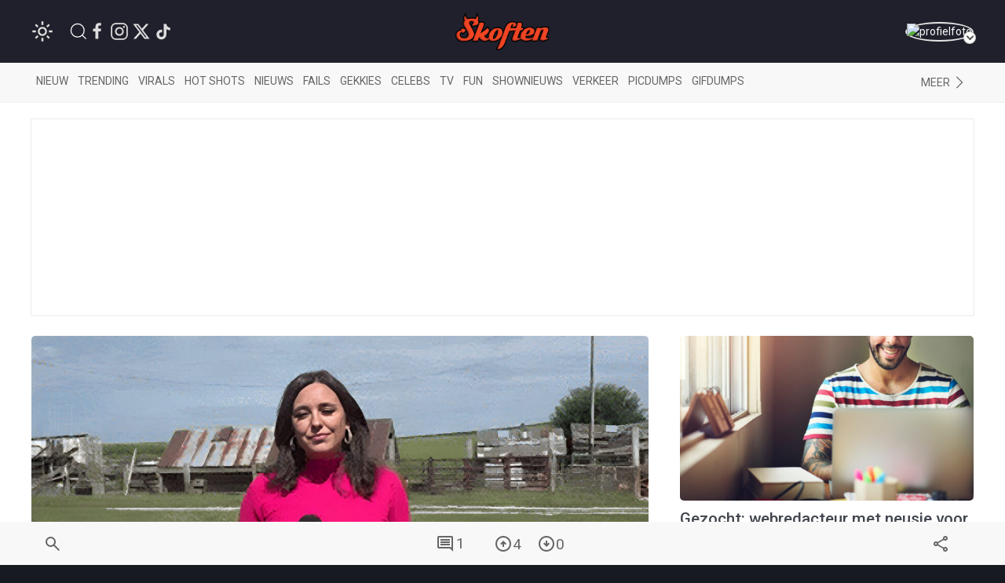

--- FILE ---
content_type: text/html; charset=UTF-8
request_url: https://www.skoften.net/skft/3473981/gifdump-1540
body_size: 192282
content:
<!DOCTYPE html><html lang="nl-NL" class=""><head><title>Gifdump (1540)</title><meta charset="utf-8"><meta http-equiv="content-language" content="nl"><meta name="viewport" content="width=device-width, initial-scale=1"><meta name="servert" value="web99" /><link rel="apple-touch-icon" sizes="180x180" href="/icons/apple-touch-icon.png"><link rel="icon" type="image/png" sizes="32x32" href="/icons/favicon-32x32.png"><link rel="icon" type="image/png" sizes="16x16" href="/icons/favicon-16x16.png"><link rel="manifest" href="/icons/site.webmanifest"><link rel="mask-icon" href="/icons/safari-pinned-tab.svg" color="#ff3d00"><link rel="shortcut icon" href="/icons/favicon.ico"><meta name="msapplication-TileColor" content="#da532c"><meta name="msapplication-config" content="/icons/browserconfig.xml"><meta name="theme-color" content="#ffffff"><meta name="content-rating" content="safe"/><meta name="content_rating" content="safe"/><link rel="preconnect" href="https://files.skoften.net" /><link rel="dns-prefetch" href="https://files.skoften.net" /><meta name="robots" content="index,follow"><meta name="robots" content="max-image-preview:large"><meta name="keywords" content="gifdump"><meta name="description" content="Vandaag geen gifdump met een absurd verhaal geschreven door massie nadat hij een dosis paddo&#039;s in zijn mik heeft gegooid. Nee vandaag laten we de gifjes..."><meta name="author" content="Blije" /><link rel="home" href="https://www.skoften.net/" /><link rel="canonical" href="https://www.skoften.net/skft/3473981/gifdump-1540"><link rel="alternate" type="application/rss+xml" href="https://www.skoften.net/rss"><script>
	(function() {
	  var root = document.getElementsByTagName('html')[0];
	  var match = document.cookie.match(/(?:^|;\s*)darkTheme=(\d)/);
	  if (root && match && match[1] === "1") {
		root.classList.add('dark');
	  }
	  document.documentElement.classList.add('dark');
	})();
	</script><script src="https://imasdk.googleapis.com/js/sdkloader/ima3.js" async></script><meta property="article:published_time" content="2023-08-22T09:06:00+02:00" /><script type="application/ld+json">
				{
					"@context": "http://schema.org",
					"@type": "NewsArticle",
					"mainEntityOfPage": {
						"@type": "WebPage",
						"@id": "https://www.skoften.net/skft/3473981/gifdump-1540"
					},
					"headline": "Gifdump (1540)",
					"alternativeHeadline": "Gifdump (1540)",
					"description": "Vandaag geen gifdump met een absurd verhaal geschreven door massie nadat hij een dosis paddo&#039;s in zijn mik heeft gegooid. Nee vandaag laten we de gifjes...",
					"keywords": "gifdump",
					"inLanguage": "nl",
					"author": {
						"@type": "Person",
						"name": "Blije",
						"url": "https://www.skoften.net/auteur/1538"
					},
					"datePublished": "2023-08-22T09:06:00+02:00",
					"dateModified": "2023-08-21T14:22:39+02:00",
					"image": {
						"@type": "ImageObject",
						"url": "https://files.skoften.net/thumbnails/3473981/_1200x675_crop_center-center_82_line/3474121/skft-592b16d19f7a170ef10e69cf04824c51.jpg",
						"width": 1200,
						"height": 675,
						"caption": "Gifdump (1540)"
					},
					"articleBody": "Vandaag geen gifdump met een absurd verhaal geschreven door massie nadat hij een dosis paddo&#039;s in zijn mik heeft gegooid. Nee vandaag laten we de gifjes het woord doen.",
					"url": "https://www.skoften.net/skft/3473981/gifdump-1540",
					"publisher": {
						"@type": "Organization",
						"name": "Skoften",			
						"url": "https://www.skoften.net/",	
						"logo": {
							"@type": "ImageObject",
							"name": "Skoften",
							"width": "344",
							"height": "136",
							"url": "https://files.skoften.net/website/images/logoOrange.png"
						}
			
					},
					"isAccessibleForFree": true
				}
				</script><meta property="fb:pages" content="247695898589655" /><meta property="fb:app_id" content="1781083008827569" /><meta property="og:locale" content="nl" /><meta property="og:site_name" content="Skoften" /><meta property="og:url" content="https://www.skoften.net/skft/3473981/gifdump-1540" /><meta property="og:type" content="article" /><meta property="og:title" content="Gifdump (1540)" /><meta property="og:description" content="Vandaag geen gifdump met een absurd verhaal geschreven door massie nadat hij een dosis paddo's in zijn mik heeft gegooid. Nee vandaag laten we de gifjes..." /><meta property="og:image" content="https://files.skoften.net/thumbnails/3473981/skft-20ac88da5d063f87931473d93a73b564.gif" /><meta property="og:image:width" content="1200" /><meta property="og:image:height" content="675" /><meta property="og:image:alt" content="Gifdump (1540)"/><meta name="twitter:card" content="summary_large_image"><meta name="twitter:site" content="@Skoften"><meta name="twitter:creator" content="@Skoften"><meta name="twitter:title" content="Gifdump (1540)"><meta name="twitter:description" content="Vandaag geen gifdump met een absurd verhaal geschreven door massie nadat hij een dosis paddo's in zijn mik heeft gegooid. Nee vandaag laten we de gifjes..."><meta name="twitter:image" content="https://files.skoften.net/thumbnails/3473981/skft-20ac88da5d063f87931473d93a73b564.gif"><!-- kilkaya meta --><meta property="article:section" content="Gifdumps"/><meta property="article:tag" content="gifdump"/><meta property="article:published_time" content="2023-08-22T09:06:00+02:00" /><meta property="article:modified_time" content="2023-08-21T14:22:39+02:00" /><meta property="article:author" content="Blije" /><link rel="preconnect" href="https://fonts.googleapis.com"><link rel="preconnect" href="https://fonts.gstatic.com" crossorigin><link href="https://fonts.googleapis.com/css2?family=Roboto:ital,wght@0,100;0,300;0,400;0,500;0,700;0,900;1,100;1,300;1,400;1,500;1,700;1,900&display=swap" rel="stylesheet"><style>

/* ---base --- */
:root {
	
	/* light */
	--background-color: #ffffff;
	--secondary-color: #20202C;
	--primary-text-color: #242424;
	--secondary-text-color: #8e8e8e;
	--tint-color: #ff3d00;
	--tint-color-hover: #ff6737;
	--default-container: #ffffff;
	--navbar-background-color: #f8f8f8;	
	--navbar-active-color: rgb(234, 234, 234);
	--heading-color: #20202C;
	--sub-heading-color: #20202C;
	--card-title: #43474f;
	--card-title-hover: #ff3d00;	
	--top-bar-color: #20202C;
	--card-description: rgb(102, 102, 102);
	--footer-section: #20202C;
	--hr-color: #e5e5e5;	
	--article-description-color: #555;
	--article-description-color-bold: #111;
	--alert-container-text-color: inherit;
	--sub-category-label-background: rgb(239, 239, 239);
	--sub-category-label-text: blue;
	--poll-background-color: rgb(244, 244, 244);
	--card-video-heading-color: #0d1c2a;
	
	/* dark */
	--background-color-dark: #171a20;
	--section-default-background-dark: #171a20;
	--navbar-background-color-dark: rgb(15, 18, 24);
	--top-bar-color-dark: #040408;	
}

[v-cloak] {
  display: none;
}

html {
	font-family: "Roboto","Helvetica Neue", HelveticaNeue,Helvetica,Arial,ArialMT,sans-serif !important;		
	background-color: var(--background-color);
	height: 100%;
}
body {
	min-height: 100%;
	padding: 0;
	background-color: var(--background-color);
}

.seo-hidden {
	position: absolute;
	width: 1px;
	height: 1px;
	padding: 0;
	margin: -1px;
	overflow: hidden;
	clip: rect(0, 0, 0, 0);
	white-space: nowrap;
	border: 0;
}

/* dark */
body.dark {
	background-color: var(--background-color-dark);
}
body.dark #header {
	background-color: var(--top-bar-color-dark);
}
body.dark #sub-header {
	background-color: var(--navbar-background-color-dark);
}
body.dark .uk-section-default {
	background-color: var(--section-default-background-dark);
}

/* off canvas */
#offcanvas-overlay-admin-panel .uk-offcanvas-bar {
	min-width: 500px;
}

/* ---CMP --- */
#cmpwrapper .cmpboxrecall {
	display: none !important;
}
#skoftennet-Video-Outstream {
	min-height: unset !important;
}
.qc-cmp2-persistent-link {
	display: none !important;
}

/* --- header --- */
#header {
	position: sticky;
	top: 0;	
	max-height: 80px;
	background-color: var(--top-bar-color);
	z-index: 2001;
}

/* --- sub header --- */
#sub-header {
	position: sticky;
	top: 80px;	
	max-height: 50px;
	transition: top 0.5s;
	z-index: 2000;
	background-color: var(--navbar-background-color);
}

/* --- top bar --- */
.topbar .uk-navbar-item {
	color: rgb(250, 250, 250) !important;
	font-weight: normal;
}
.topbar .uk-navbar-item svg {
	fill: white;
}
.topbar .uk-navbar-item a {
	color: rgb(250, 250, 250) !important;
}
.topbar .uk-navbar-item.user .username a {
	color: var(--tint-color) !important;
}

/* --- full width container --- */
.full-container {
	background-color: var(--background-color);
	overflow: hidden;
}

/* ---uikit --- */
.uk-offcanvas {
	z-index: 1005 !important;
}	
.uk-dropdown {
	display: none;
}
.uk-modal {
	z-index: 10000 !important;
}
			
/* --- category bar --- */
.categorybar .category-scroll {
	overflow-x: auto;
	-webkit-overflow-scrolling: touch; /* smooth momentum on iOS */
}

.categorybar .category-scroll .category-items {
	display: flex;
	flex-wrap: nowrap;
	white-space: nowrap;
}

.categorybar .category-scroll .category-items .uk-navbar-item {
	flex: 0 0 auto;              /* don’t shrink */
	border-bottom: 3px solid transparent; /* reserve space for hover/active */
	transition: border-color 0.2s ease;
}

.categorybar .category-scroll .category-items .uk-navbar-item:hover,
.categorybar .category-scroll .category-items .uk-navbar-item.active {
	border-bottom-color: #ff3300; /* hover/active underline color */
}

/* ---article container --- */
.article-container {
	/*max-width: 850px !important;*/
}

/* ---headings --- */

h1,
.uk-h1 {
	font-size: 2.0rem;
	line-height: 1.2;
}
h2,
.uk-h2 {
	font-size: 1.4rem;
	line-height: 1.3;
}
h3,
.uk-h3 {
	font-size: 1.2rem;
	line-height: 1.15;
}
h4,
.uk-h4 {
	font-size: 1.0rem;
	line-height: 1.0;
}
h5,
.uk-h5 {
	font-size: 16px;
	line-height: 1.0;
}

/* --- article card --- */
.article-card {
	overflow: hidden;
}
.article-card:not(.columned) {
	margin-bottom: 15px;
}
.article-card .title a {
	color: var(--card-title);
}
.article-card .title a:hover {
		color: var(--card-title-hover);
}

/* --- article card: default --- */
.article-card.default:not(.columned) {
	margin-bottom: 35px;
}
.article-card.default .thumbnail {
	border-radius: 5px;
}
.article-card.default .title {
	margin: 10px 0px 0px 0px;
	font-size: 1.8rem;
	font-weight: 500;
	margin-bottom: 2px;
}
.article-card.default .caption {
	color: var(--tint-color);
	font-size: 1.0rem;
}
.article-card.default .description {
	font-size: 1.1rem;
	line-height: 1.8rem;
	color: var(--card-description);
}
.article-card.default .category:not(.uk-label) {
	padding: 0px;
	font-size: 0.9rem;
	color: var(--tint-color);
}
.article-card.default .category {
	padding: 4px 7px;
}
.article-card.default .total-comments {
	background: white;
	color: rgb(37, 37, 37);
	padding: 4px 7px;
}
.article-card.default .members-only {
	padding: 4px 7px;
	color: white;
	margin-left: 6px;
	background: #ffba00;
}

/* --- article card: large --- */
.article-card.large {
	margin-bottom: 20px;
}
.article-card.large img.thumbnail {
	border-radius: 5px;
}
.article-card.large:not(.columned) .title {
	margin: 0;
	font-size: 1.8rem;
	font-weight: 500;
	margin-bottom: 2px;
}
.article-card.large .title a {
	color: var(--card-title);
}
.article-card.large .title a:hover {
		color: var(--card-title-hover);
}
.article-card.large .caption {
	color: var(--tint-color);
	font-size: 1.0rem;
}
.article-card.large .description {
	font-size: 1.0rem;
	line-height: 1.8rem;
	margin-top: 8px !important;
	color: var(--card-description);
}
.article-card.large .category {
	padding: 4px 7px;
}
.article-card.large .total-comments {
	background: white;
	color: rgb(37, 37, 37);
	padding: 4px 7px;
}
.article-card.large .members-only {
	padding: 4px 7px;
	color: white;
	margin-left: 6px;
	background: #ffba00;
}

/* --- article card: small --- */
.article-card.small {
	margin-bottom: 10px;
}
.article-card.small .title {
	font-size: 0.9rem;
	margin: 0;
	margin-top: 2px;
}
.article-card.small .description {
	font-size: 0.95rem;
	line-height: 1.2rem;
	color: var(--card-description);
	margin-bottom: 0px;
	margin-top: 5px;
}
.article-card.small .thumbnail {
	border-radius: 5px;
}
.article-card.small .category {
	font-size: 0.8rem;
	padding: 0px 0px;
	color: var(--tint-color);
}
.article-card.small .total-comments {
	font-size: 0.80rem;
	color: var(--secondary-text-color);
}
.article-card.small .total-comments i {
	color: var(--secondary-text-color);
	margin-left: 5px;
	font-size: 0.95rem;
}

/* --- article card: title-only --- */
.article-card.small.title-only {
	margin-bottom: 5px;
}
.article-card.small.title-only .title {
	font-weight: normal;
}
.article-card.small.title-only .title a {
	color: var(--secondary-text-color);
}
.article-card.small.title-only .title a:hover {
	color: var(--tint-color);
}

/* --- article card: mini --- */
.article-card.mini {
	margin-bottom: 5px;
}
.article-card.mini .title {
	font-weight: normal;
	font-size: 0.90rem;
	line-height: 1rem;
	margin: 0 0 5px 0;
}
.article-card.mini .title a {
	color: var(--secondary-text-color);
}
.article-card.mini .title a:hover {
	color: var(--tint-color);
}

/* --- article card: popular page --- */
.article-card.columned.popular .title {
	font-size: 1.2rem;
	font-weight: 500;
}

/* --- article card: sponsored article teaser in right column on desktop --- */
.article-card.sponsored-article-teaser-right-column .title {
	font-size: 1.3rem !important;
}
.article-card.sponsored-article-teaser-right-column .description {
	font-size: 0.95rem !important;
	line-height: 1.5rem !important;
}
.article-card.sponsored-article-teaser-right-column .description p {
	font-size: 0.95rem !important;
	line-height: 1.5rem !important;
}

/* --- cls placeholders to reserve ad space --- */
.article-container {
	overflow: visible !important;
}
.cls-placeholder-970-250 {
	border: solid 1px rgb(236, 236, 236);
	min-height: 250px;
	max-width: 1200px;
	margin: auto;
	position: relative;
}
.cls-placeholder-970-250 .cls-sticky {
	position: sticky;
	top: 80px;
}
.cls-placeholder-300-250 {
	border: solid 1px rgb(236, 236, 236);
	min-height: 250px;
	position: relative;
}
.cls-placeholder-336-280 {
	border: solid 1px rgb(236, 236, 236);
	min-height: 280px;
	position: relative;
}
.cls-placeholder-300-600 {
	border: solid 1px rgb(236, 236, 236);
	min-height: 600px;
	position: relative;
}
.cls-placeholder-300-600 .cls-sticky {
	position: sticky;
	top: 80px;
}
.cls-placeholder-160-600 {
	border: solid 1px rgb(236, 236, 236);
	min-height: 600px;
	position: relative;
}
.cls-placeholder-728-90 {
	border: solid 1px rgb(236, 236, 236);
	min-height: 90px;
	position: relative;
} 

/* 
	ads placeholders dark mode
 */
 
 body.dark .cls-placeholder-970-250, body.dark .cls-placeholder-300-250, body.dark .cls-placeholder-336-280, body.dark .cls-placeholder-300-600, body.dark .cls-placeholder-160-600, body.dark .cls-placeholder-728-90 {
	border: solid 1px rgb(51, 51, 51);
 }
</style><link rel="stylesheet" href="https://files.skoften.net/website/packages/uikit/uikit.theme.css?v=1743179438" /><script src="https://files.skoften.net/website/packages/uikit/uikit.min.js"></script><script src="https://files.skoften.net/website/packages/uikit/uikit-icons.min.js"></script><!-- vite --><script type="module">!function(){const e=document.createElement("link").relList;if(!(e&&e.supports&&e.supports("modulepreload"))){for(const e of document.querySelectorAll('link[rel="modulepreload"]'))r(e);new MutationObserver((e=>{for(const o of e)if("childList"===o.type)for(const e of o.addedNodes)if("LINK"===e.tagName&&"modulepreload"===e.rel)r(e);else if(e.querySelectorAll)for(const o of e.querySelectorAll("link[rel=modulepreload]"))r(o)})).observe(document,{childList:!0,subtree:!0})}function r(e){if(e.ep)return;e.ep=!0;const r=function(e){const r={};return e.integrity&&(r.integrity=e.integrity),e.referrerpolicy&&(r.referrerPolicy=e.referrerpolicy),"use-credentials"===e.crossorigin?r.credentials="include":"anonymous"===e.crossorigin?r.credentials="omit":r.credentials="same-origin",r}(e);fetch(e.href,r)}}();</script><script>!function(){var e=document.createElement("script");if(!("noModule"in e)&&"onbeforeload"in e){var t=!1;document.addEventListener("beforeload",(function(n){if(n.target===e)t=!0;else if(!n.target.hasAttribute("nomodule")||!t)return;n.preventDefault()}),!0),e.type="module",e.src=".",document.head.appendChild(e),e.remove()}}();</script><script src="https://files.skoften.net/website/dist/assets/polyfills-legacy-CV1P6S2a.js" nomodule onload="e=new CustomEvent(&#039;vite-script-loaded&#039;, {detail:{path: &#039;vite/legacy-polyfills-legacy&#039;}});document.dispatchEvent(e);"></script><script type="module" src="https://files.skoften.net/website/dist/assets/main-BPoDMb_o.js" crossorigin onload="e=new CustomEvent(&#039;vite-script-loaded&#039;, {detail:{path: &#039;src/main.js&#039;}});document.dispatchEvent(e);"></script><link href="https://files.skoften.net/website/dist/assets/vue-e3iNRKyE.js" rel="modulepreload" crossorigin><link href="https://files.skoften.net/website/dist/assets/vendor-ChhuM8s7.js" rel="modulepreload" crossorigin><link href="https://files.skoften.net/website/dist/assets/video-h_J4cMku.js" rel="modulepreload" crossorigin><link href="https://files.skoften.net/website/dist/assets/main-F-Opz7Ak.css" rel="stylesheet"><script src="https://files.skoften.net/website/dist/assets/main-legacy-CTIzr9sp.js" nomodule onload="e=new CustomEvent(&#039;vite-script-loaded&#039;, {detail:{path: &#039;src/main-legacy.js&#039;}});document.dispatchEvent(e);"></script><script type="text/javascript">
		window.csrfTokenName = "CRAFT_CSRF_TOKEN";
		window.csrfTokenValue = "Giost0RUh7BPVDa2XSTl7xpJ\u002DGsc5IP0TEfD1ort3wdqSZeXP7uwCnZ4afgmDOjeGBt_wBpcqIFufs0JUInTnTY_pIzfnbluDQ_5xEnz00E\u003D";
	</script><script>if(!("gdprAppliesGlobally" in window)){window.gdprAppliesGlobally=true}if(!("cmp_id" in window)||window.cmp_id<1){window.cmp_id=0}if(!("cmp_cdid" in window)){window.cmp_cdid="f30c66f47173f"}if(!("cmp_params" in window)){window.cmp_params=""}if(!("cmp_host" in window)){window.cmp_host="c.delivery.consentmanager.net"}if(!("cmp_cdn" in window)){window.cmp_cdn="cdn.consentmanager.net"}if(!("cmp_proto" in window)){window.cmp_proto="https:"}if(!("cmp_codesrc" in window)){window.cmp_codesrc="1"}window.cmp_getsupportedLangs=function(){var b=["DE","EN","FR","IT","NO","DA","FI","ES","PT","RO","BG","ET","EL","GA","HR","LV","LT","MT","NL","PL","SV","SK","SL","CS","HU","RU","SR","ZH","TR","UK","AR","BS","JA","CY"];if("cmp_customlanguages" in window){for(var a=0;a<window.cmp_customlanguages.length;a++){b.push(window.cmp_customlanguages[a].l.toUpperCase())}}return b};window.cmp_getRTLLangs=function(){var a=["AR"];if("cmp_customlanguages" in window){for(var b=0;b<window.cmp_customlanguages.length;b++){if("r" in window.cmp_customlanguages[b]&&window.cmp_customlanguages[b].r){a.push(window.cmp_customlanguages[b].l)}}}return a};window.cmp_getlang=function(a){if(typeof(a)!="boolean"){a=true}if(a&&typeof(cmp_getlang.usedlang)=="string"&&cmp_getlang.usedlang!==""){return cmp_getlang.usedlang}return window.cmp_getlangs()[0]};window.cmp_extractlang=function(a){if(a.indexOf("cmplang=")!=-1){a=a.substr(a.indexOf("cmplang=")+8,2).toUpperCase();if(a.indexOf("&")!=-1){a=a.substr(0,a.indexOf("&"))}}else{a=""}return a};window.cmp_getlangs=function(){var g=window.cmp_getsupportedLangs();var c=[];var f=location.hash;var e=location.search;var j="cmp_params" in window?window.cmp_params:"";var a="languages" in navigator?navigator.languages:[];if(cmp_extractlang(f)!=""){c.push(cmp_extractlang(f))}else{if(cmp_extractlang(e)!=""){c.push(cmp_extractlang(e))}else{if(cmp_extractlang(j)!=""){c.push(cmp_extractlang(j))}else{if("cmp_setlang" in window&&window.cmp_setlang!=""){c.push(window.cmp_setlang.toUpperCase())}else{if("cmp_langdetect" in window&&window.cmp_langdetect==1){c.push(window.cmp_getPageLang())}else{if(a.length>0){for(var d=0;d<a.length;d++){c.push(a[d])}}if("language" in navigator){c.push(navigator.language)}if("userLanguage" in navigator){c.push(navigator.userLanguage)}}}}}}var h=[];for(var d=0;d<c.length;d++){var b=c[d].toUpperCase();if(b.length<2){continue}if(g.indexOf(b)!=-1){h.push(b)}else{if(b.indexOf("-")!=-1){b=b.substr(0,2)}if(g.indexOf(b)!=-1){h.push(b)}}}if(h.length==0&&typeof(cmp_getlang.defaultlang)=="string"&&cmp_getlang.defaultlang!==""){return[cmp_getlang.defaultlang.toUpperCase()]}else{return h.length>0?h:["EN"]}};window.cmp_getPageLangs=function(){var a=window.cmp_getXMLLang();if(a!=""){a=[a.toUpperCase()]}else{a=[]}a=a.concat(window.cmp_getLangsFromURL());return a.length>0?a:["EN"]};window.cmp_getPageLang=function(){var a=window.cmp_getPageLangs();return a.length>0?a[0]:""};window.cmp_getLangsFromURL=function(){var c=window.cmp_getsupportedLangs();var b=location;var m="toUpperCase";var g=b.hostname[m]()+".";var a=b.pathname[m]()+"/";var f=[];for(var e=0;e<c.length;e++){var j=a.substring(0,c[e].length+1);if(g.substring(0,c[e].length+1)==c[e]+"."){f.push(c[e][m]())}else{if(c[e].length==5){var k=c[e].substring(3,5)+"-"+c[e].substring(0,2);if(g.substring(0,k.length+1)==k+"."){f.push(c[e][m]())}}else{if(j==c[e]+"/"||j=="/"+c[e]){f.push(c[e][m]())}else{if(j==c[e].replace("-","/")+"/"||j=="/"+c[e].replace("-","/")){f.push(c[e][m]())}else{if(c[e].length==5){var k=c[e].substring(3,5)+"-"+c[e].substring(0,2);var h=a.substring(0,k.length+1);if(h==k+"/"||h==k.replace("-","/")+"/"){f.push(c[e][m]())}}}}}}}return f};window.cmp_getXMLLang=function(){var c=document.getElementsByTagName("html");if(c.length>0){var c=c[0]}else{c=document.documentElement}if(c&&c.getAttribute){var a=c.getAttribute("xml:lang");if(typeof(a)!="string"||a==""){a=c.getAttribute("lang")}if(typeof(a)=="string"&&a!=""){var b=window.cmp_getsupportedLangs();return b.indexOf(a.toUpperCase())!=-1||b.indexOf(a.substr(0,2).toUpperCase())!=-1?a:""}else{return""}}};(function(){var C=document;var D=C.getElementsByTagName;var o=window;var t="";var h="";var k="";var E=function(e){var i="cmp_"+e;e="cmp"+e+"=";var d="";var l=e.length;var I=location;var J=I.hash;var w=I.search;var u=J.indexOf(e);var H=w.indexOf(e);if(u!=-1){d=J.substring(u+l,9999)}else{if(H!=-1){d=w.substring(H+l,9999)}else{return i in o&&typeof(o[i])!=="function"?o[i]:""}}var G=d.indexOf("&");if(G!=-1){d=d.substring(0,G)}return d};var j=E("lang");if(j!=""){t=j;k=t}else{if("cmp_getlang" in o){t=o.cmp_getlang().toLowerCase();h=o.cmp_getlangs().slice(0,3).join("_");k=o.cmp_getPageLangs().slice(0,3).join("_");if("cmp_customlanguages" in o){var m=o.cmp_customlanguages;for(var y=0;y<m.length;y++){var a=m[y].l.toLowerCase();if(a==t){t="en"}}}}}var q=("cmp_proto" in o)?o.cmp_proto:"https:";if(q!="http:"&&q!="https:"){q="https:"}var n=("cmp_ref" in o)?o.cmp_ref:location.href;if(n.length>300){n=n.substring(0,300)}var A=function(d){var K=C.createElement("script");K.setAttribute("data-cmp-ab","1");K.type="text/javascript";K.async=true;K.src=d;var J=["body","div","span","script","head"];var w="currentScript";var H="parentElement";var l="appendChild";var I="body";if(C[w]&&C[w][H]){C[w][H][l](K)}else{if(C[I]){C[I][l](K)}else{for(var u=0;u<J.length;u++){var G=D(J[u]);if(G.length>0){G[0][l](K);break}}}}};var b=E("design");var c=E("regulationkey");var z=E("gppkey");var s=E("att");var f=o.encodeURIComponent;var g=false;try{g=C.cookie.length>0}catch(B){g=false}var x=E("darkmode");if(x=="0"){x=0}else{if(x=="1"){x=1}else{try{if("matchMedia" in window&&window.matchMedia){var F=window.matchMedia("(prefers-color-scheme: dark)");if("matches" in F&&F.matches){x=1}}}catch(B){x=0}}}var p=q+"//"+o.cmp_host+"/delivery/cmp.php?";p+=("cmp_id" in o&&o.cmp_id>0?"id="+o.cmp_id:"")+("cmp_cdid" in o?"&cdid="+o.cmp_cdid:"")+"&h="+f(n);p+=(b!=""?"&cmpdesign="+f(b):"")+(c!=""?"&cmpregulationkey="+f(c):"")+(z!=""?"&cmpgppkey="+f(z):"");p+=(s!=""?"&cmpatt="+f(s):"")+("cmp_params" in o?"&"+o.cmp_params:"")+(g?"&__cmpfcc=1":"");p+=(x>0?"&cmpdarkmode=1":"");A(p+"&l="+f(t)+"&ls="+f(h)+"&lp="+f(k)+"&o="+(new Date()).getTime());var r="js";var v=E("debugunminimized")!=""?"":".min";if(E("debugcoverage")=="1"){r="instrumented";v=""}if(E("debugtest")=="1"){r="jstests";v=""}A(q+"//"+o.cmp_cdn+"/delivery/"+r+"/cmp_final"+v+".js")})();window.cmp_rc=function(c,b){var l="";try{l=document.cookie}catch(h){l=""}var j="";var f=0;var g=false;while(l!=""&&f<100){f++;while(l.substr(0,1)==" "){l=l.substr(1,l.length)}var k=l.substring(0,l.indexOf("="));if(l.indexOf(";")!=-1){var m=l.substring(l.indexOf("=")+1,l.indexOf(";"))}else{var m=l.substr(l.indexOf("=")+1,l.length)}if(c==k){j=m;g=true}var d=l.indexOf(";")+1;if(d==0){d=l.length}l=l.substring(d,l.length)}if(!g&&typeof(b)=="string"){j=b}return(j)};window.cmp_stub=function(){var a=arguments;__cmp.a=__cmp.a||[];if(!a.length){return __cmp.a}else{if(a[0]==="ping"){if(a[1]===2){a[2]({gdprApplies:gdprAppliesGlobally,cmpLoaded:false,cmpStatus:"stub",displayStatus:"hidden",apiVersion:"2.2",cmpId:31},true)}else{a[2](false,true)}}else{if(a[0]==="getUSPData"){a[2]({version:1,uspString:window.cmp_rc("__cmpccpausps","1---")},true)}else{if(a[0]==="getTCData"){__cmp.a.push([].slice.apply(a))}else{if(a[0]==="addEventListener"||a[0]==="removeEventListener"){__cmp.a.push([].slice.apply(a))}else{if(a.length==4&&a[3]===false){a[2]({},false)}else{__cmp.a.push([].slice.apply(a))}}}}}}};window.cmp_dsastub=function(){var a=arguments;a[0]="dsa."+a[0];window.cmp_gppstub(a)};window.cmp_gppstub=function(){var c=arguments;__gpp.q=__gpp.q||[];if(!c.length){return __gpp.q}var h=c[0];var g=c.length>1?c[1]:null;var f=c.length>2?c[2]:null;var a=null;var j=false;if(h==="ping"){a=window.cmp_gpp_ping();j=true}else{if(h==="addEventListener"){__gpp.e=__gpp.e||[];if(!("lastId" in __gpp)){__gpp.lastId=0}__gpp.lastId++;var d=__gpp.lastId;__gpp.e.push({id:d,callback:g});a={eventName:"listenerRegistered",listenerId:d,data:true,pingData:window.cmp_gpp_ping()};j=true}else{if(h==="removeEventListener"){__gpp.e=__gpp.e||[];a=false;for(var e=0;e<__gpp.e.length;e++){if(__gpp.e[e].id==f){__gpp.e[e].splice(e,1);a=true;break}}j=true}else{__gpp.q.push([].slice.apply(c))}}}if(a!==null&&typeof(g)==="function"){g(a,j)}};window.cmp_gpp_ping=function(){return{gppVersion:"1.1",cmpStatus:"stub",cmpDisplayStatus:"hidden",signalStatus:"not ready",supportedAPIs:["2:tcfeuv2","5:tcfcav1","7:usnat","8:usca","9:usva","10:usco","11:usut","12:usct"],cmpId:31,sectionList:[],applicableSections:[0],gppString:"",parsedSections:{}}};window.cmp_addFrame=function(b){if(!window.frames[b]){if(document.body){var a=document.createElement("iframe");a.style.cssText="display:none";if("cmp_cdn" in window&&"cmp_ultrablocking" in window&&window.cmp_ultrablocking>0){a.src="//"+window.cmp_cdn+"/delivery/empty.html"}a.name=b;a.setAttribute("title","Intentionally hidden, please ignore");a.setAttribute("role","none");a.setAttribute("tabindex","-1");document.body.appendChild(a)}else{window.setTimeout(window.cmp_addFrame,10,b)}}};window.cmp_msghandler=function(d){var a=typeof d.data==="string";try{var c=a?JSON.parse(d.data):d.data}catch(f){var c=null}if(typeof(c)==="object"&&c!==null&&"__cmpCall" in c){var b=c.__cmpCall;window.__cmp(b.command,b.parameter,function(h,g){var e={__cmpReturn:{returnValue:h,success:g,callId:b.callId}};d.source.postMessage(a?JSON.stringify(e):e,"*")})}if(typeof(c)==="object"&&c!==null&&"__uspapiCall" in c){var b=c.__uspapiCall;window.__uspapi(b.command,b.version,function(h,g){var e={__uspapiReturn:{returnValue:h,success:g,callId:b.callId}};d.source.postMessage(a?JSON.stringify(e):e,"*")})}if(typeof(c)==="object"&&c!==null&&"__tcfapiCall" in c){var b=c.__tcfapiCall;window.__tcfapi(b.command,b.version,function(h,g){var e={__tcfapiReturn:{returnValue:h,success:g,callId:b.callId}};d.source.postMessage(a?JSON.stringify(e):e,"*")},b.parameter)}if(typeof(c)==="object"&&c!==null&&"__gppCall" in c){var b=c.__gppCall;window.__gpp(b.command,function(h,g){var e={__gppReturn:{returnValue:h,success:g,callId:b.callId}};d.source.postMessage(a?JSON.stringify(e):e,"*")},"parameter" in b?b.parameter:null,"version" in b?b.version:1)}if(typeof(c)==="object"&&c!==null&&"__dsaCall" in c){var b=c.__dsaCall;window.__dsa(b.command,function(h,g){var e={__dsaReturn:{returnValue:h,success:g,callId:b.callId}};d.source.postMessage(a?JSON.stringify(e):e,"*")},"parameter" in b?b.parameter:null,"version" in b?b.version:1)}};window.cmp_setStub=function(a){if(!(a in window)||(typeof(window[a])!=="function"&&typeof(window[a])!=="object"&&(typeof(window[a])==="undefined"||window[a]!==null))){window[a]=window.cmp_stub;window[a].msgHandler=window.cmp_msghandler;window.addEventListener("message",window.cmp_msghandler,false)}};window.cmp_setGppStub=function(a){if(!(a in window)||(typeof(window[a])!=="function"&&typeof(window[a])!=="object"&&(typeof(window[a])==="undefined"||window[a]!==null))){window[a]=window.cmp_gppstub;window[a].msgHandler=window.cmp_msghandler;window.addEventListener("message",window.cmp_msghandler,false)}};if(!("cmp_noiframepixel" in window)){window.cmp_addFrame("__cmpLocator")}if((!("cmp_disableusp" in window)||!window.cmp_disableusp)&&!("cmp_noiframepixel" in window)){window.cmp_addFrame("__uspapiLocator")}if((!("cmp_disabletcf" in window)||!window.cmp_disabletcf)&&!("cmp_noiframepixel" in window)){window.cmp_addFrame("__tcfapiLocator")}if((!("cmp_disablegpp" in window)||!window.cmp_disablegpp)&&!("cmp_noiframepixel" in window)){window.cmp_addFrame("__gppLocator")}if((!("cmp_disabledsa" in window)||!window.cmp_disabledsa)&&!("cmp_noiframepixel" in window)){window.cmp_addFrame("__dsaLocator")}window.cmp_setStub("__cmp");if(!("cmp_disabletcf" in window)||!window.cmp_disabletcf){window.cmp_setStub("__tcfapi")}if(!("cmp_disableusp" in window)||!window.cmp_disableusp){window.cmp_setStub("__uspapi")}if(!("cmp_disablegpp" in window)||!window.cmp_disablegpp){window.cmp_setGppStub("__gpp")}if(!("cmp_disabledsa" in window)||!window.cmp_disabledsa){window.cmp_setGppStub("__dsa")};</script><script src="https://tags.refinery89.com/skoften.js" async></script><script type='text/javascript' src='https://content.adswag.nl/bcfeed/4aec7e55-1140-4770-9b71-037ce6766cca.js'></script><!-- Global site tag (gtag.js) - Google Analytics --><script>
		window.dataLayer = window.dataLayer || [];
		function gtag() {
			dataLayer.push(arguments);
		}
		
		// Set default consent values
		gtag('consent', 'default', {
			'ad_storage': 'denied',
			'ad_user_data': 'denied',
			'ad_personalization': 'denied',
			'analytics_storage': 'granted',
			'functionality_storage': 'granted',
			'personalization_storage': 'denied',
			'security_storage': 'granted'
		});
		</script><script async src="https://www.googletagmanager.com/gtag/js?id=G-XDCQC1XF9X"></script><script>
			window.dataLayer = window.dataLayer || [];
			function gtag(){dataLayer.push(arguments);}
			gtag('js', new Date());
			gtag('config', 'G-XDCQC1XF9X');
		</script><script type="application/ld+json">
	{
	  "@context": "https://schema.org",
	  "@graph": [
		{
		  "@type": "WebSite",
		  "name": "Skoften",
		  "url": "https://www.skoften.net/",
		  "potentialAction": {
			"@type": "SearchAction",
			"target": "https://www.skoften.net/zoeken/{search_term_string}",
			"query-input": "required name=search_term_string"
		  }
		},
		{
		  "@type": "Organization",
		  "name": "Skoften",
		  "url": "https://www.skoften.net",
		  "logo": {
			"@type": "ImageObject",
			"url": "https://files.skoften.net/images/website/logo_square.png"
		  },
		  "sameAs": [
			"https://www.facebook.com/skoften",
			"https://www.instagram.com/skoften",
			"https://www.threads.com/@skoften",		
			"https://www.youtube.com/@skoften",
			"https://www.x.com/skoften",
			"https://www.tiktok.com/skoften"
		  ]
		}
	  ]
	}
	</script><script type="text/javascript" src="//cl-eu4.k5a.io//63bd2caa2a81a05672496702.js" async></script><link href="https://files.skoften.net/website/dist/critical/article_critical.min.css" rel="stylesheet">
<link href="https://files.skoften.net/website/craft/comments/css/comments.css?v=1743179438" rel="stylesheet">
<link href="https://files.skoften.net/website/craft/comments/css/overrides.css?v=1743179438" rel="stylesheet"></head><body class="logged-out">

		<div 
		id="app" 
		data-device='{
			"isApp":  false
		}' 
		data-user='{
			"loggedIn": false, 
			"isRedactie": false, 
			"darkTheme": false
		}'
		>
	
							<video-modal-listener></video-modal-listener>
				
		
										<div style="display: none"><img src="https://files.skoften.net/thumbnails/3473981/skft-20ac88da5d063f87931473d93a73b564.gif"></div>
										<div style="display: none"><img src=""></div>
							
						
			<header id="header">		
				<div class="uk-container">
					<nav id="navbar" class="topbar uk-navbar uk-navbar-transparent" data-uk-navbar>
						
												<div class="uk-navbar-left nav-overlay">
		
														<div class="uk-navbar-item">
								<theme-switcher 
									:dark="false"
									:user-id="0"
								></theme-switcher>
							</div>
														
							<a class="uk-navbar-item uk-navbar-toggle uk-margin-left uk-visible@s" data-uk-search-icon
								data-uk-toggle="target: .nav-overlay; animation: uk-animation-fade" href="#">
							</a>
							<div class="uk-navbar-item uk-visible@s">
																									<a  
										style="margin-right: 4px" 
										href="https://www.facebook.com/skoften" 
										target="_blank" 
										uk-icon="facebook"
									>
									</a>
																	<a  
										style="margin-right: 4px" 
										href="https://www.instagram.com/skoften" 
										target="_blank" 
										uk-icon="instagram"
									>
									</a>
																	<a  
										style="margin-right: 4px" 
										href="https://www.x.com/skoften" 
										target="_blank" 
										uk-icon="twitter"
									>
									</a>
																	<a  
										style="margin-right: 4px" 
										href="https://www.tiktok.com/@skoften" 
										target="_blank" 
										uk-icon="tiktok"
									>
									</a>
															</div>
						</div>
						
												<div class="uk-navbar-center nav-overlay">
							<div class="uk-navbar-item uk-logo" href="/" title="Skoften">
								<div class="uk-hidden@s">
									

<div class="uk-text-center">
	<a href="/">	
		<img 
			src="https://files.skoften.net/website/images/logo-icon-round.png?v=2" 
			width="38"
			alt="Skoften logo"
		>
	</a>
</div>								</div>
								<div class="uk-visible@s">
									

<div class="uk-text-center">
	<a href="/">	
		<img 
			src="https://files.skoften.net/website/images/logo-text-orange.png?v=2" 
			width="120"
			alt="Skoften logo"
		>
	</a>
</div>								</div>
							</div>
						</div>
												
												<div class="uk-navbar-right nav-overlay">
						
																																																			
							<div class="uk-navbar-item user">
																	<a href="/aanmelden" class="avatar-link">
																	<div class="uk-inline uk-position-relative avatar-wrapper">
										<img src="https://files.skoften.net/avatars/skft-c62af67662fd6b494417589d2eb1e384.jpg" 
											alt="profielfoto" 
											class="uk-border-circle avatar-img" 
											width="42" height="42">
										<span class="avatar-arrow"></span>
									</div>
																	</a>
															</div>
						</div>

						
																								
												<div class="nav-overlay uk-navbar-left uk-flex-1" hidden>
							<div class="uk-navbar-item uk-width-expand">
								<form action="https://www.skoften.net/zoeken" method="get" class="uk-search uk-search-navbar uk-width-1-1">
									<input class="uk-search-input" type="search" name="q" placeholder="Zoeken...">
								</form>
							</div>
							<a class="uk-navbar-toggle" data-uk-close
								data-uk-toggle="target: .nav-overlay; animation: uk-animation-fade" href="#"></a>
						</div>
						
					</nav>
				</div>
			</header>
		
						
						
					
				<div class="full-container categories" id="sub-header">
					<div class="app-container uk-padding categories">
						<nav class="uk-navbar-container uk-navbar-transparent">
							<div class="categorybar uk-navbar categories">
																
								<div class="uk-navbar-left uk-width-expand">
									<div class="category-scroll">
										<div class="category-items">
											<a class="uk-navbar-item " href="https://www.skoften.net/">Nieuw</a>
											<a class="uk-navbar-item " href="https://www.skoften.net/trending/artikelen">Trending</a>
																						<a class="uk-navbar-item " href="https://www.skoften.net/categorie/virals">Virals</a>
											<a class="uk-navbar-item " href="https://www.skoften.net/categorie/hot-shots">Hot shots</a>
											<a class="uk-navbar-item " href="https://www.skoften.net/categorie/nieuws">Nieuws</a>
											<a class="uk-navbar-item " href="https://www.skoften.net/categorie/fails">Fails</a>
											<a class="uk-navbar-item " href="https://www.skoften.net/categorie/gekkies">Gekkies</a>
											<a class="uk-navbar-item " href="https://www.skoften.net/categorie/celebs">Celebs</a>
											<a class="uk-navbar-item " href="https://www.skoften.net/categorie/tv">tv</a>
											<a class="uk-navbar-item " href="https://www.skoften.net/categorie/fun">Fun</a>
											<a class="uk-navbar-item " href="https://www.skoften.net/categorie/shownieuws">Shownieuws</a>
											<a class="uk-navbar-item " href="https://www.skoften.net/categorie/verkeer">Verkeer</a>
											<a class="uk-navbar-item " href="https://www.skoften.net/categorie/picdumps">Picdumps</a>
											<a class="uk-navbar-item " href="https://www.skoften.net/categorie/gifdumps">Gifdumps</a>
										</div>
									</div>
								</div>
								<div class="uk-navbar-right uk-width-auto">
									<a class="uk-navbar-item" href="#" class="uk-icon-link" uk-icon="chevron-right" uk-toggle="target: #offcanvas-categories" title="Categories">
											<span class="uk-visible@s">Meer</span>
									</a>
								</div>
								
							</div>
						</nav>
					</div>
				</div>

								<aside id="offcanvas-categories" class="categories" uk-offcanvas="flip: true; overlay: true">
					<nav class="uk-offcanvas-bar">
						<div class="uk-padding-small">
							<button class="uk-offcanvas-close" type="button" aria-label="Close Categories" uk-close></button>
	
							<h2 class="uk-heading-bullet">Categorieën</h2>
														
							<section aria-label="Categorieën">
								<div class="uk-grid" uk-grid>
									<div class="uk-width-1-2">
										<ul class="uk-list">
											<li><a href="https://www.skoften.net/artikelen">Alle artikelen</a></li>
																							<li>
													<a href="https://www.skoften.net/categorie/artificial-intelligence">AI</a>
												</li>
																							<li>
													<a href="https://www.skoften.net/categorie/automotive">Automotive</a>
												</li>
																							<li>
													<a href="https://www.skoften.net/categorie/bizar">Bizar</a>
												</li>
																							<li>
													<a href="https://www.skoften.net/categorie/celebs">Celebs</a>
												</li>
																							<li>
													<a href="https://www.skoften.net/categorie/classic">Classics</a>
												</li>
																							<li>
													<a href="https://www.skoften.net/categorie/crypto">Crypto</a>
												</li>
																							<li>
													<a href="https://www.skoften.net/categorie/dieren">Dieren</a>
												</li>
																							<li>
													<a href="https://www.skoften.net/categorie/documentaires">Documentaire</a>
												</li>
																							<li>
													<a href="https://www.skoften.net/categorie/fails">Fails</a>
												</li>
																							<li>
													<a href="https://www.skoften.net/categorie/films-series">Films &amp; Series</a>
												</li>
																							<li>
													<a href="https://www.skoften.net/categorie/fun">Fun</a>
												</li>
																							<li>
													<a href="https://www.skoften.net/categorie/gaming">Gaming</a>
												</li>
																							<li>
													<a href="https://www.skoften.net/categorie/gekkies">Gekkies</a>
												</li>
																							<li>
													<a href="https://www.skoften.net/categorie/gifdumps">Gifdumps</a>
												</li>
																							<li>
													<a href="https://www.skoften.net/categorie/hot-shots">Hot shots</a>
												</li>
																							<li>
													<a href="https://www.skoften.net/categorie/influencers">Influencers</a>
												</li>
																							<li>
													<a href="https://www.skoften.net/categorie/klussen-met-klara">Klussen met klara</a>
												</li>
																					</ul>
									</div>
							
									<div class="uk-width-1-2">
										<ul class="uk-list">
																							<li>
													<a href="https://www.skoften.net/categorie/geweld">Knokken</a>
												</li>
																							<li>
													<a href="https://www.skoften.net/categorie/lifestyle">Lifestyle</a>
												</li>
																							<li>
													<a href="https://www.skoften.net/categorie/monsterhit">Monsterhits</a>
												</li>
																							<li>
													<a href="https://www.skoften.net/categorie/muziek">Muziek</a>
												</li>
																							<li>
													<a href="https://www.skoften.net/categorie/natuur">Natuur</a>
												</li>
																							<li>
													<a href="https://www.skoften.net/categorie/nieuws">Nieuws</a>
												</li>
																							<li>
													<a href="https://www.skoften.net/categorie/picdumps">Picdumps</a>
												</li>
																							<li>
													<a href="https://www.skoften.net/categorie/politiek">Politiek</a>
												</li>
																							<li>
													<a href="https://www.skoften.net/categorie/random">Random</a>
												</li>
																							<li>
													<a href="https://www.skoften.net/categorie/shownieuws">Shownieuws</a>
												</li>
																							<li>
													<a href="https://www.skoften.net/categorie/skoften-tv">Skoften.tv</a>
												</li>
																							<li>
													<a href="https://www.skoften.net/categorie/sloopservice">Sloopservice</a>
												</li>
																							<li>
													<a href="https://www.skoften.net/categorie/sport">Sport</a>
												</li>
																							<li>
													<a href="https://www.skoften.net/categorie/tech-gadgets">Tech</a>
												</li>
																							<li>
													<a href="https://www.skoften.net/categorie/tv">TV</a>
												</li>
																							<li>
													<a href="https://www.skoften.net/categorie/verkeer">Verkeer</a>
												</li>
																							<li>
													<a href="https://www.skoften.net/categorie/virals">Virals</a>
												</li>
																					</ul>
									</div>
								</div>
							</section>
	
							<h2 class="uk-heading-bullet">Typisch Skoften</h2>
							<ul class="uk-list">
								<li><a href="https://www.skoften.net/videos">Videokanaal</a></li>
								<li><a href="https://www.skoften.net/picdump">Eindeloze picdump</a></li>
								<li><a href="https://www.skoften.net/gifdump">Eindeloze gifdump</a></li>
								<li><a href="https://www.skoften.net/categorie/sloopservice">Sloopservice</a></li>
							</ul>
	
							<h2 class="uk-heading-bullet">Populaire picdumps</h2>
							<ul class="uk-list">
								<li><a href="https://www.skoften.net/categorie/tinder">Bizarre Tinderprofielen</a></li>
								<li><a href="https://www.skoften.net/categorie/mijn-man-is-een-prutser">Mijn man is een prutser</a></li>
								<li><a href="https://www.skoften.net/categorie/gesprekken">Marktplaats-gesprekken</a></li>
								<li><a href="https://www.skoften.net/categorie/photoshop">Photoshop fails</a></li>
								<li><a href="https://www.skoften.net/categorie/roasts">Roasts</a></li>
								<li><a href="https://www.skoften.net/categorie/hot-shots">Hot shots</a></li>										 
							</ul>
		
						</div>
					</nav>
				</aside>
				
			
		
							
				
		
		
						
					
								
					
						<div v-show="device.desktop" class="uk-text-center uk-margin-top cls-placeholder-970-250" style="display: none">
			<div class="r89-desktop-billboard-atf"></div>
			<div id="skoften.net_ros_970x250"></div>
		</div>
			
				<article class="app-container uk-container article">
			<div class="uk-grid" data-ukgrid>
	
								<div class="uk-width-1-1 uk-width-1-1@m uk-width-2-3@l left-column article-container">
	
										<div class="uk-relative article-image-container">

		
		<img class="uk-border-rounded uk-width-1-1" src="https://files.skoften.net/thumbnails/3473981/_600x337_crop_center-center_82_line/3474121/skft-592b16d19f7a170ef10e69cf04824c51.jpg" srcset="https://files.skoften.net/thumbnails/3473981/_600x337_crop_center-center_82_line/3474121/skft-592b16d19f7a170ef10e69cf04824c51.jpg 600w, https://files.skoften.net/thumbnails/3473981/_1000x562_crop_center-center_82_line/3474121/skft-592b16d19f7a170ef10e69cf04824c51.jpg 1000w, https://files.skoften.net/thumbnails/3473981/_1200x675_crop_center-center_82_line/3474121/skft-592b16d19f7a170ef10e69cf04824c51.jpg 1200w" width="1200" height="675" alt="Gifdump (1540)" sizes="100vw" fetchpriority="high" onerror="this.onerror=null; this.src=&#039;https://files.skoften.net/website/images/meta.jpg&#039;">
		
		
			<span class="uk-label category uk-padding-xsmall" style="position: absolute; left: 12px; bottom: 12px">
			Gifdumps
		</span>
		
		
</div>

	
										<div class="author-data uk-grid-small uk-flex-middle meta" uk-grid style="min-height: 80px">
	
		<div>
		<img class="uk-border-rounded" width="40" height="40" src="https://files.skoften.net/avatars/1538/avatar_1546870419909.jpg" alt="Auteur">
	</div>
	<div class="uk-width-expand">
		<div class="uk-margin-remove-bottom">
			Door <a href="/auteur/blije" title="Auteur">Blije</a>
			
						
		</div>
		<div class="uk-margin-remove-top">	
				
															
							op 22/08/2023  						
			
		</div>
		
	</div>
	
		
		
<div class="uk-width-auto uk-text-right">	
	<div class="uk-flex uk-flex-middle uk-flex-right">
									
		<article-share 
			url="https://www.skoften.net/skft/3473981/gifdump-1540" 
			title="Gifdump (1540)"
			site-name="Skoften"
			mailto="$SYSTEM_EMAIL"
			nav-bar-item="true"
		></article-share> 
	
				<span class="uk-visible@s">
			<up-vote 
				ref="voting" 
				:element-id="3473981"
				:up-votes="4"
				:down-votes="0"
				:show-up-vote="true"
				:show-down-vote="true"
				:show-tally-vote="false"
				:nav-bar-item="true"
			></up-vote>	
		</span>
				
					<comments-modal 
			 	:total-comments="1" 
			 	url="/async/comments?id=3473981"
			 	:js-variables="{&quot;id&quot;:&quot;#cc-w-3473981&quot;,&quot;settings&quot;:{&quot;baseUrl&quot;:&quot;\/index.php?p=actions&quot;,&quot;csrfTokenName&quot;:&quot;CRAFT_CSRF_TOKEN&quot;,&quot;csrfToken&quot;:&quot;8pFiGdFSmN1tJoDd3d88hD_fnzcPBqRQBlYMK-HsYsQ1Ys4HMXEXPp-8Aym7Jq6nWX7fpLebSNZ9h_4CenOJKEhjfx6z1BSnWhqqN0UuWlk=&quot;,&quot;recaptchaEnabled&quot;:true,&quot;recaptchaKey&quot;:&quot;6LcFWJ0UAAAAAHNh268n7eKtF0r7NSPo0uw19AXr&quot;,&quot;orderBy&quot;:&quot;asc&quot;,&quot;translations&quot;:{&quot;reply&quot;:&quot;Reageren&quot;,&quot;close&quot;:&quot;Sluiten&quot;,&quot;edit&quot;:&quot;Bewerken&quot;,&quot;save&quot;:&quot;Opslaan&quot;,&quot;delete-confirm&quot;:&quot;Are you sure you want to delete this comment?&quot;},&quot;element&quot;:{&quot;id&quot;:3473981,&quot;siteId&quot;:1}}}"
			 	:nav-bar-item="true"
			 	:show-label="false"
			 	>
		 	</comments-modal>
		 
			
		
			</div>
</div>	
</div>
			
	
										<h1 class="title uk-margin-small uk-text-left">Gifdump (1540)</h1>
	
											
					<hr />
	
											<h3 class="uk-margin-remove-top uk-text-italic caption"></h3>
						
										<div class="description">
																										
						<p>Vandaag geen gifdump met een absurd verhaal geschreven door <a href="https://www.skoften.net/skft/3471079/gifdump-1539" target="_blank" rel="noreferrer noopener">massie</a> nadat hij een dosis paddo's in zijn mik heeft gegooid. Nee vandaag laten we de gifjes het woord doen.</p>
					</div>
						
															<div class="uk-text-center uk-margin-top uk-margin-bottom cls-placeholder-300-600 "
						v-show="device.mobile">
						<div class="cls-sticky">
							<div class="r89-Mobile-Rectangle-Mid-300x600-1"></div>
						</div>
						<div class="cls-sticky">
							<div id="skoften.net_mobile_300x250_mid"></div>
						</div>
					</div>
						
											
																											
												<div class="uk-margin-top">
							



						
																
									
			<a name="images"></a>
				
												<div class="uk-margin-top">
						




	

<div class="image-container gif">

		
	
					<div class="media">
			<video-player
				:id="3474023"
				:ads="{ 'website': false, 'app': false }"
				:consent-check="false"
				:viewport-observer="true"
				viewport="large"
				:plays-inline="true"
				media-type="gif"
				:auto-size="true"
				force-max-height="60vh"
				:auto-play="true"
				:options="{
											width: 250,
						height: 312,
										muted: true,
					fluid: true,
					autoplay: true,
					loop: true,
					controls: false,
					poster: 'https://placehold.co/250x312/222222/eeeeee?text=GIF',
					sources: [{ src: 'https://files.skoften.net/encoded/gif/3473981/skft-20237258b2f8972946c67c5b05e63a31fe9fbe675c45cfffaba33deb0872cb0e.mp4', type: 'video/mp4' }]
				}">
			</video-player>
		</div>
	
											
		<a name="media-comment-3474023"></a>

		<div class="uk-flex uk-flex-middle" style="max-height: 50px">
			<div class="uk-width-auto text-align-right">
				<span class="uk-navbar-item uk-padding-small" style="padding-left: 0; padding-right: 0;">
					<up-vote 
						ref="voting" 
						:element-id="3474023"
						:up-votes="14"
						:down-votes="1"
						:show-up-vote="true"
						:show-down-vote="true"
						:show-tally-vote="false"
						:nav-bar-item="true">
					</up-vote>
				</span>
			</div>
			<div style="width: 12px"></div>
			<div class="uk-width-auto text-align-left" v-show="device.app && device.android">	
				<download-icon url="https://files.skoften.net/images/3473981/skft-20237258b2f8972946c67c5b05e63a31.gif" :nav-bar-item="true"></download-icon>
			</div>			
			<div class="uk-width-auto text-align-left">		
				<comments-modal 
					:total-comments="2" 
					url="/async/comments?id=3474023&notificationSubscribeEnabled=false"
					:js-variables="{&quot;id&quot;:&quot;#cc-w-3474023&quot;,&quot;settings&quot;:{&quot;baseUrl&quot;:&quot;\/index.php?p=actions&quot;,&quot;csrfTokenName&quot;:&quot;CRAFT_CSRF_TOKEN&quot;,&quot;csrfToken&quot;:&quot;8pFiGdFSmN1tJoDd3d88hD_fnzcPBqRQBlYMK-HsYsQ1Ys4HMXEXPp-8Aym7Jq6nWX7fpLebSNZ9h_4CenOJKEhjfx6z1BSnWhqqN0UuWlk=&quot;,&quot;recaptchaEnabled&quot;:true,&quot;recaptchaKey&quot;:&quot;6LcFWJ0UAAAAAHNh268n7eKtF0r7NSPo0uw19AXr&quot;,&quot;orderBy&quot;:&quot;asc&quot;,&quot;translations&quot;:{&quot;reply&quot;:&quot;Reageren&quot;,&quot;close&quot;:&quot;Sluiten&quot;,&quot;edit&quot;:&quot;Bewerken&quot;,&quot;save&quot;:&quot;Opslaan&quot;,&quot;delete-confirm&quot;:&quot;Are you sure you want to delete this comment?&quot;},&quot;element&quot;:{&quot;id&quot;:3474023,&quot;siteId&quot;:1}}}"
					:nav-bar-item="true"
					:show-label="false"
					:native-modal="false">
				</comments-modal>
			</div>		
			<div class="uk-width-expand"></div>	
			<div class="uk-width-auto uk-text-light uk-margin-small-right">#1</div>
		</div>	

		<div id="image-comments-container-3474023"></div>
	</div>
					</div>
								
									
												
										
					
												<div class="uk-margin-top">
						




	

<div class="image-container gif">

		
	
					<div class="media">
			<video-player
				:id="3474025"
				:ads="{ 'website': false, 'app': false }"
				:consent-check="false"
				:viewport-observer="true"
				viewport="large"
				:plays-inline="true"
				media-type="gif"
				:auto-size="true"
				force-max-height="60vh"
				:auto-play="true"
				:options="{
											width: 360,
						height: 202,
										muted: true,
					fluid: true,
					autoplay: true,
					loop: true,
					controls: false,
					poster: 'https://placehold.co/360x202/222222/eeeeee?text=GIF',
					sources: [{ src: 'https://files.skoften.net/encoded/gif/3473981/skft-e8a57190464a94d5e8b44cbf18c232c8fe6683c42db489ebe0cbc0023038425f.mp4', type: 'video/mp4' }]
				}">
			</video-player>
		</div>
	
											
		<a name="media-comment-3474025"></a>

		<div class="uk-flex uk-flex-middle" style="max-height: 50px">
			<div class="uk-width-auto text-align-right">
				<span class="uk-navbar-item uk-padding-small" style="padding-left: 0; padding-right: 0;">
					<up-vote 
						ref="voting" 
						:element-id="3474025"
						:up-votes="15"
						:down-votes="0"
						:show-up-vote="true"
						:show-down-vote="true"
						:show-tally-vote="false"
						:nav-bar-item="true">
					</up-vote>
				</span>
			</div>
			<div style="width: 12px"></div>
			<div class="uk-width-auto text-align-left" v-show="device.app && device.android">	
				<download-icon url="https://files.skoften.net/images/3473981/skft-e8a57190464a94d5e8b44cbf18c232c8.gif" :nav-bar-item="true"></download-icon>
			</div>			
			<div class="uk-width-auto text-align-left">		
				<comments-modal 
					:total-comments="0" 
					url="/async/comments?id=3474025&notificationSubscribeEnabled=false"
					:js-variables="{&quot;id&quot;:&quot;#cc-w-3474025&quot;,&quot;settings&quot;:{&quot;baseUrl&quot;:&quot;\/index.php?p=actions&quot;,&quot;csrfTokenName&quot;:&quot;CRAFT_CSRF_TOKEN&quot;,&quot;csrfToken&quot;:&quot;8pFiGdFSmN1tJoDd3d88hD_fnzcPBqRQBlYMK-HsYsQ1Ys4HMXEXPp-8Aym7Jq6nWX7fpLebSNZ9h_4CenOJKEhjfx6z1BSnWhqqN0UuWlk=&quot;,&quot;recaptchaEnabled&quot;:true,&quot;recaptchaKey&quot;:&quot;6LcFWJ0UAAAAAHNh268n7eKtF0r7NSPo0uw19AXr&quot;,&quot;orderBy&quot;:&quot;asc&quot;,&quot;translations&quot;:{&quot;reply&quot;:&quot;Reageren&quot;,&quot;close&quot;:&quot;Sluiten&quot;,&quot;edit&quot;:&quot;Bewerken&quot;,&quot;save&quot;:&quot;Opslaan&quot;,&quot;delete-confirm&quot;:&quot;Are you sure you want to delete this comment?&quot;},&quot;element&quot;:{&quot;id&quot;:3474025,&quot;siteId&quot;:1}}}"
					:nav-bar-item="true"
					:show-label="false"
					:native-modal="false">
				</comments-modal>
			</div>		
			<div class="uk-width-expand"></div>	
			<div class="uk-width-auto uk-text-light uk-margin-small-right">#2</div>
		</div>	

		<div id="image-comments-container-3474025"></div>
	</div>
					</div>
								
									
												
										
					
												<div class="uk-margin-top">
						




	

<div class="image-container gif">

		
	
					<div class="media">
			<video-player
				:id="3474031"
				:ads="{ 'website': false, 'app': false }"
				:consent-check="false"
				:viewport-observer="true"
				viewport="large"
				:plays-inline="true"
				media-type="gif"
				:auto-size="true"
				force-max-height="60vh"
				:auto-play="true"
				:options="{
											width: 250,
						height: 402,
										muted: true,
					fluid: true,
					autoplay: true,
					loop: true,
					controls: false,
					poster: 'https://placehold.co/250x402/222222/eeeeee?text=GIF',
					sources: [{ src: 'https://files.skoften.net/encoded/gif/3473981/skft-291d9faf90bd0af761f7f914c4d277c66963c95b055096d3d266b9f5fe862521.mp4', type: 'video/mp4' }]
				}">
			</video-player>
		</div>
	
											
		<a name="media-comment-3474031"></a>

		<div class="uk-flex uk-flex-middle" style="max-height: 50px">
			<div class="uk-width-auto text-align-right">
				<span class="uk-navbar-item uk-padding-small" style="padding-left: 0; padding-right: 0;">
					<up-vote 
						ref="voting" 
						:element-id="3474031"
						:up-votes="23"
						:down-votes="1"
						:show-up-vote="true"
						:show-down-vote="true"
						:show-tally-vote="false"
						:nav-bar-item="true">
					</up-vote>
				</span>
			</div>
			<div style="width: 12px"></div>
			<div class="uk-width-auto text-align-left" v-show="device.app && device.android">	
				<download-icon url="https://files.skoften.net/images/3473981/skft-291d9faf90bd0af761f7f914c4d277c6.gif" :nav-bar-item="true"></download-icon>
			</div>			
			<div class="uk-width-auto text-align-left">		
				<comments-modal 
					:total-comments="0" 
					url="/async/comments?id=3474031&notificationSubscribeEnabled=false"
					:js-variables="{&quot;id&quot;:&quot;#cc-w-3474031&quot;,&quot;settings&quot;:{&quot;baseUrl&quot;:&quot;\/index.php?p=actions&quot;,&quot;csrfTokenName&quot;:&quot;CRAFT_CSRF_TOKEN&quot;,&quot;csrfToken&quot;:&quot;8pFiGdFSmN1tJoDd3d88hD_fnzcPBqRQBlYMK-HsYsQ1Ys4HMXEXPp-8Aym7Jq6nWX7fpLebSNZ9h_4CenOJKEhjfx6z1BSnWhqqN0UuWlk=&quot;,&quot;recaptchaEnabled&quot;:true,&quot;recaptchaKey&quot;:&quot;6LcFWJ0UAAAAAHNh268n7eKtF0r7NSPo0uw19AXr&quot;,&quot;orderBy&quot;:&quot;asc&quot;,&quot;translations&quot;:{&quot;reply&quot;:&quot;Reageren&quot;,&quot;close&quot;:&quot;Sluiten&quot;,&quot;edit&quot;:&quot;Bewerken&quot;,&quot;save&quot;:&quot;Opslaan&quot;,&quot;delete-confirm&quot;:&quot;Are you sure you want to delete this comment?&quot;},&quot;element&quot;:{&quot;id&quot;:3474031,&quot;siteId&quot;:1}}}"
					:nav-bar-item="true"
					:show-label="false"
					:native-modal="false">
				</comments-modal>
			</div>		
			<div class="uk-width-expand"></div>	
			<div class="uk-width-auto uk-text-light uk-margin-small-right">#3</div>
		</div>	

		<div id="image-comments-container-3474031"></div>
	</div>
					</div>
								
									
												
										
					
												<div class="uk-margin-top">
						




	

<div class="image-container gif">

		
	
					<div class="media">
			<video-player
				:id="3474033"
				:ads="{ 'website': false, 'app': false }"
				:consent-check="false"
				:viewport-observer="true"
				viewport="large"
				:plays-inline="true"
				media-type="gif"
				:auto-size="true"
				force-max-height="60vh"
				:auto-play="true"
				:options="{
											width: 388,
						height: 262,
										muted: true,
					fluid: true,
					autoplay: true,
					loop: true,
					controls: false,
					poster: 'https://placehold.co/388x262/222222/eeeeee?text=GIF',
					sources: [{ src: 'https://files.skoften.net/encoded/gif/3473981/skft-3b04d9638abbb8d05877f8989db1c733b15aba600df7a724ef8f1fa8cb1b583f.mp4', type: 'video/mp4' }]
				}">
			</video-player>
		</div>
	
											
		<a name="media-comment-3474033"></a>

		<div class="uk-flex uk-flex-middle" style="max-height: 50px">
			<div class="uk-width-auto text-align-right">
				<span class="uk-navbar-item uk-padding-small" style="padding-left: 0; padding-right: 0;">
					<up-vote 
						ref="voting" 
						:element-id="3474033"
						:up-votes="21"
						:down-votes="3"
						:show-up-vote="true"
						:show-down-vote="true"
						:show-tally-vote="false"
						:nav-bar-item="true">
					</up-vote>
				</span>
			</div>
			<div style="width: 12px"></div>
			<div class="uk-width-auto text-align-left" v-show="device.app && device.android">	
				<download-icon url="https://files.skoften.net/images/3473981/skft-3b04d9638abbb8d05877f8989db1c733.gif" :nav-bar-item="true"></download-icon>
			</div>			
			<div class="uk-width-auto text-align-left">		
				<comments-modal 
					:total-comments="1" 
					url="/async/comments?id=3474033&notificationSubscribeEnabled=false"
					:js-variables="{&quot;id&quot;:&quot;#cc-w-3474033&quot;,&quot;settings&quot;:{&quot;baseUrl&quot;:&quot;\/index.php?p=actions&quot;,&quot;csrfTokenName&quot;:&quot;CRAFT_CSRF_TOKEN&quot;,&quot;csrfToken&quot;:&quot;8pFiGdFSmN1tJoDd3d88hD_fnzcPBqRQBlYMK-HsYsQ1Ys4HMXEXPp-8Aym7Jq6nWX7fpLebSNZ9h_4CenOJKEhjfx6z1BSnWhqqN0UuWlk=&quot;,&quot;recaptchaEnabled&quot;:true,&quot;recaptchaKey&quot;:&quot;6LcFWJ0UAAAAAHNh268n7eKtF0r7NSPo0uw19AXr&quot;,&quot;orderBy&quot;:&quot;asc&quot;,&quot;translations&quot;:{&quot;reply&quot;:&quot;Reageren&quot;,&quot;close&quot;:&quot;Sluiten&quot;,&quot;edit&quot;:&quot;Bewerken&quot;,&quot;save&quot;:&quot;Opslaan&quot;,&quot;delete-confirm&quot;:&quot;Are you sure you want to delete this comment?&quot;},&quot;element&quot;:{&quot;id&quot;:3474033,&quot;siteId&quot;:1}}}"
					:nav-bar-item="true"
					:show-label="false"
					:native-modal="false">
				</comments-modal>
			</div>		
			<div class="uk-width-expand"></div>	
			<div class="uk-width-auto uk-text-light uk-margin-small-right">#4</div>
		</div>	

		<div id="image-comments-container-3474033"></div>
	</div>
					</div>
								
									
												
										
					
												<div class="uk-margin-top">
						




	

<div class="image-container gif">

		
	
					<div class="media">
			<video-player
				:id="3474035"
				:ads="{ 'website': false, 'app': false }"
				:consent-check="false"
				:viewport-observer="true"
				viewport="large"
				:plays-inline="true"
				media-type="gif"
				:auto-size="true"
				force-max-height="60vh"
				:auto-play="true"
				:options="{
											width: 250,
						height: 443,
										muted: true,
					fluid: true,
					autoplay: true,
					loop: true,
					controls: false,
					poster: 'https://placehold.co/250x443/222222/eeeeee?text=GIF',
					sources: [{ src: 'https://files.skoften.net/encoded/gif/3473981/skft-739ab0c8ba335bdc355516165ffee6011f17436a9604c91da1f9785e4cc4fa89.mp4', type: 'video/mp4' }]
				}">
			</video-player>
		</div>
	
											
		<a name="media-comment-3474035"></a>

		<div class="uk-flex uk-flex-middle" style="max-height: 50px">
			<div class="uk-width-auto text-align-right">
				<span class="uk-navbar-item uk-padding-small" style="padding-left: 0; padding-right: 0;">
					<up-vote 
						ref="voting" 
						:element-id="3474035"
						:up-votes="20"
						:down-votes="3"
						:show-up-vote="true"
						:show-down-vote="true"
						:show-tally-vote="false"
						:nav-bar-item="true">
					</up-vote>
				</span>
			</div>
			<div style="width: 12px"></div>
			<div class="uk-width-auto text-align-left" v-show="device.app && device.android">	
				<download-icon url="https://files.skoften.net/images/3473981/skft-739ab0c8ba335bdc355516165ffee601.gif" :nav-bar-item="true"></download-icon>
			</div>			
			<div class="uk-width-auto text-align-left">		
				<comments-modal 
					:total-comments="0" 
					url="/async/comments?id=3474035&notificationSubscribeEnabled=false"
					:js-variables="{&quot;id&quot;:&quot;#cc-w-3474035&quot;,&quot;settings&quot;:{&quot;baseUrl&quot;:&quot;\/index.php?p=actions&quot;,&quot;csrfTokenName&quot;:&quot;CRAFT_CSRF_TOKEN&quot;,&quot;csrfToken&quot;:&quot;8pFiGdFSmN1tJoDd3d88hD_fnzcPBqRQBlYMK-HsYsQ1Ys4HMXEXPp-8Aym7Jq6nWX7fpLebSNZ9h_4CenOJKEhjfx6z1BSnWhqqN0UuWlk=&quot;,&quot;recaptchaEnabled&quot;:true,&quot;recaptchaKey&quot;:&quot;6LcFWJ0UAAAAAHNh268n7eKtF0r7NSPo0uw19AXr&quot;,&quot;orderBy&quot;:&quot;asc&quot;,&quot;translations&quot;:{&quot;reply&quot;:&quot;Reageren&quot;,&quot;close&quot;:&quot;Sluiten&quot;,&quot;edit&quot;:&quot;Bewerken&quot;,&quot;save&quot;:&quot;Opslaan&quot;,&quot;delete-confirm&quot;:&quot;Are you sure you want to delete this comment?&quot;},&quot;element&quot;:{&quot;id&quot;:3474035,&quot;siteId&quot;:1}}}"
					:nav-bar-item="true"
					:show-label="false"
					:native-modal="false">
				</comments-modal>
			</div>		
			<div class="uk-width-expand"></div>	
			<div class="uk-width-auto uk-text-light uk-margin-small-right">#5</div>
		</div>	

		<div id="image-comments-container-3474035"></div>
	</div>
					</div>
								
									
												
										
					
												<div class="uk-margin-top">
						




	

<div class="image-container gif">

		
	
					<div class="media">
			<video-player
				:id="3474037"
				:ads="{ 'website': false, 'app': false }"
				:consent-check="false"
				:viewport-observer="true"
				viewport="large"
				:plays-inline="true"
				media-type="gif"
				:auto-size="true"
				force-max-height="60vh"
				:auto-play="true"
				:options="{
											width: 480,
						height: 782,
										muted: true,
					fluid: true,
					autoplay: true,
					loop: true,
					controls: false,
					poster: 'https://placehold.co/480x782/222222/eeeeee?text=GIF',
					sources: [{ src: 'https://files.skoften.net/encoded/gif/3473981/skft-6b2e24e84e7d01152f98e6877cc8b258562fe12ed92e8e289a4407541fe10ef1.mp4', type: 'video/mp4' }]
				}">
			</video-player>
		</div>
	
											
		<a name="media-comment-3474037"></a>

		<div class="uk-flex uk-flex-middle" style="max-height: 50px">
			<div class="uk-width-auto text-align-right">
				<span class="uk-navbar-item uk-padding-small" style="padding-left: 0; padding-right: 0;">
					<up-vote 
						ref="voting" 
						:element-id="3474037"
						:up-votes="18"
						:down-votes="2"
						:show-up-vote="true"
						:show-down-vote="true"
						:show-tally-vote="false"
						:nav-bar-item="true">
					</up-vote>
				</span>
			</div>
			<div style="width: 12px"></div>
			<div class="uk-width-auto text-align-left" v-show="device.app && device.android">	
				<download-icon url="https://files.skoften.net/images/3473981/skft-6b2e24e84e7d01152f98e6877cc8b258.gif" :nav-bar-item="true"></download-icon>
			</div>			
			<div class="uk-width-auto text-align-left">		
				<comments-modal 
					:total-comments="0" 
					url="/async/comments?id=3474037&notificationSubscribeEnabled=false"
					:js-variables="{&quot;id&quot;:&quot;#cc-w-3474037&quot;,&quot;settings&quot;:{&quot;baseUrl&quot;:&quot;\/index.php?p=actions&quot;,&quot;csrfTokenName&quot;:&quot;CRAFT_CSRF_TOKEN&quot;,&quot;csrfToken&quot;:&quot;8pFiGdFSmN1tJoDd3d88hD_fnzcPBqRQBlYMK-HsYsQ1Ys4HMXEXPp-8Aym7Jq6nWX7fpLebSNZ9h_4CenOJKEhjfx6z1BSnWhqqN0UuWlk=&quot;,&quot;recaptchaEnabled&quot;:true,&quot;recaptchaKey&quot;:&quot;6LcFWJ0UAAAAAHNh268n7eKtF0r7NSPo0uw19AXr&quot;,&quot;orderBy&quot;:&quot;asc&quot;,&quot;translations&quot;:{&quot;reply&quot;:&quot;Reageren&quot;,&quot;close&quot;:&quot;Sluiten&quot;,&quot;edit&quot;:&quot;Bewerken&quot;,&quot;save&quot;:&quot;Opslaan&quot;,&quot;delete-confirm&quot;:&quot;Are you sure you want to delete this comment?&quot;},&quot;element&quot;:{&quot;id&quot;:3474037,&quot;siteId&quot;:1}}}"
					:nav-bar-item="true"
					:show-label="false"
					:native-modal="false">
				</comments-modal>
			</div>		
			<div class="uk-width-expand"></div>	
			<div class="uk-width-auto uk-text-light uk-margin-small-right">#6</div>
		</div>	

		<div id="image-comments-container-3474037"></div>
	</div>
					</div>
								
									
												
										
					
												<div class="uk-margin-top">
						




	

<div class="image-container gif">

		
	
					<div class="media">
			<video-player
				:id="3474039"
				:ads="{ 'website': false, 'app': false }"
				:consent-check="false"
				:viewport-observer="true"
				viewport="large"
				:plays-inline="true"
				media-type="gif"
				:auto-size="true"
				force-max-height="60vh"
				:auto-play="true"
				:options="{
											width: 250,
						height: 443,
										muted: true,
					fluid: true,
					autoplay: true,
					loop: true,
					controls: false,
					poster: 'https://placehold.co/250x443/222222/eeeeee?text=GIF',
					sources: [{ src: 'https://files.skoften.net/encoded/gif/3473981/skft-6569f4a314b6f96e6230ec79fe2870a0bef9b554e51f03a9d15c62baf2af4554.mp4', type: 'video/mp4' }]
				}">
			</video-player>
		</div>
	
											
		<a name="media-comment-3474039"></a>

		<div class="uk-flex uk-flex-middle" style="max-height: 50px">
			<div class="uk-width-auto text-align-right">
				<span class="uk-navbar-item uk-padding-small" style="padding-left: 0; padding-right: 0;">
					<up-vote 
						ref="voting" 
						:element-id="3474039"
						:up-votes="21"
						:down-votes="1"
						:show-up-vote="true"
						:show-down-vote="true"
						:show-tally-vote="false"
						:nav-bar-item="true">
					</up-vote>
				</span>
			</div>
			<div style="width: 12px"></div>
			<div class="uk-width-auto text-align-left" v-show="device.app && device.android">	
				<download-icon url="https://files.skoften.net/images/3473981/skft-6569f4a314b6f96e6230ec79fe2870a0.gif" :nav-bar-item="true"></download-icon>
			</div>			
			<div class="uk-width-auto text-align-left">		
				<comments-modal 
					:total-comments="2" 
					url="/async/comments?id=3474039&notificationSubscribeEnabled=false"
					:js-variables="{&quot;id&quot;:&quot;#cc-w-3474039&quot;,&quot;settings&quot;:{&quot;baseUrl&quot;:&quot;\/index.php?p=actions&quot;,&quot;csrfTokenName&quot;:&quot;CRAFT_CSRF_TOKEN&quot;,&quot;csrfToken&quot;:&quot;8pFiGdFSmN1tJoDd3d88hD_fnzcPBqRQBlYMK-HsYsQ1Ys4HMXEXPp-8Aym7Jq6nWX7fpLebSNZ9h_4CenOJKEhjfx6z1BSnWhqqN0UuWlk=&quot;,&quot;recaptchaEnabled&quot;:true,&quot;recaptchaKey&quot;:&quot;6LcFWJ0UAAAAAHNh268n7eKtF0r7NSPo0uw19AXr&quot;,&quot;orderBy&quot;:&quot;asc&quot;,&quot;translations&quot;:{&quot;reply&quot;:&quot;Reageren&quot;,&quot;close&quot;:&quot;Sluiten&quot;,&quot;edit&quot;:&quot;Bewerken&quot;,&quot;save&quot;:&quot;Opslaan&quot;,&quot;delete-confirm&quot;:&quot;Are you sure you want to delete this comment?&quot;},&quot;element&quot;:{&quot;id&quot;:3474039,&quot;siteId&quot;:1}}}"
					:nav-bar-item="true"
					:show-label="false"
					:native-modal="false">
				</comments-modal>
			</div>		
			<div class="uk-width-expand"></div>	
			<div class="uk-width-auto uk-text-light uk-margin-small-right">#7</div>
		</div>	

		<div id="image-comments-container-3474039"></div>
	</div>
					</div>
								
									
												
										
					
												<div class="uk-margin-top">
						




	

<div class="image-container gif">

		
	
					<div class="media">
			<video-player
				:id="3474041"
				:ads="{ 'website': false, 'app': false }"
				:consent-check="false"
				:viewport-observer="true"
				viewport="large"
				:plays-inline="true"
				media-type="gif"
				:auto-size="true"
				force-max-height="60vh"
				:auto-play="true"
				:options="{
										muted: true,
					fluid: true,
					autoplay: true,
					loop: true,
					controls: false,
					poster: 'https://placehold.co/x/222222/eeeeee?text=GIF',
					sources: [{ src: 'https://files.skoften.net/encoded/gif/3473981/skft-f0883b2712eb26b4bf869e236e11c7e5037d80703033e790adda9cdac00e99ce.mp4', type: 'video/mp4' }]
				}">
			</video-player>
		</div>
	
											
		<a name="media-comment-3474041"></a>

		<div class="uk-flex uk-flex-middle" style="max-height: 50px">
			<div class="uk-width-auto text-align-right">
				<span class="uk-navbar-item uk-padding-small" style="padding-left: 0; padding-right: 0;">
					<up-vote 
						ref="voting" 
						:element-id="3474041"
						:up-votes="1"
						:down-votes="19"
						:show-up-vote="true"
						:show-down-vote="true"
						:show-tally-vote="false"
						:nav-bar-item="true">
					</up-vote>
				</span>
			</div>
			<div style="width: 12px"></div>
			<div class="uk-width-auto text-align-left" v-show="device.app && device.android">	
				<download-icon url="https://files.skoften.net/images/3473981/skft-f0883b2712eb26b4bf869e236e11c7e5.gif" :nav-bar-item="true"></download-icon>
			</div>			
			<div class="uk-width-auto text-align-left">		
				<comments-modal 
					:total-comments="0" 
					url="/async/comments?id=3474041&notificationSubscribeEnabled=false"
					:js-variables="{&quot;id&quot;:&quot;#cc-w-3474041&quot;,&quot;settings&quot;:{&quot;baseUrl&quot;:&quot;\/index.php?p=actions&quot;,&quot;csrfTokenName&quot;:&quot;CRAFT_CSRF_TOKEN&quot;,&quot;csrfToken&quot;:&quot;8pFiGdFSmN1tJoDd3d88hD_fnzcPBqRQBlYMK-HsYsQ1Ys4HMXEXPp-8Aym7Jq6nWX7fpLebSNZ9h_4CenOJKEhjfx6z1BSnWhqqN0UuWlk=&quot;,&quot;recaptchaEnabled&quot;:true,&quot;recaptchaKey&quot;:&quot;6LcFWJ0UAAAAAHNh268n7eKtF0r7NSPo0uw19AXr&quot;,&quot;orderBy&quot;:&quot;asc&quot;,&quot;translations&quot;:{&quot;reply&quot;:&quot;Reageren&quot;,&quot;close&quot;:&quot;Sluiten&quot;,&quot;edit&quot;:&quot;Bewerken&quot;,&quot;save&quot;:&quot;Opslaan&quot;,&quot;delete-confirm&quot;:&quot;Are you sure you want to delete this comment?&quot;},&quot;element&quot;:{&quot;id&quot;:3474041,&quot;siteId&quot;:1}}}"
					:nav-bar-item="true"
					:show-label="false"
					:native-modal="false">
				</comments-modal>
			</div>		
			<div class="uk-width-expand"></div>	
			<div class="uk-width-auto uk-text-light uk-margin-small-right">#8</div>
		</div>	

		<div id="image-comments-container-3474041"></div>
	</div>
					</div>
								
									
												
										
					
												<div class="uk-margin-top">
						




	

<div class="image-container gif">

		
	
					<div class="media">
			<video-player
				:id="3474043"
				:ads="{ 'website': false, 'app': false }"
				:consent-check="false"
				:viewport-observer="true"
				viewport="large"
				:plays-inline="true"
				media-type="gif"
				:auto-size="true"
				force-max-height="60vh"
				:auto-play="true"
				:options="{
										muted: true,
					fluid: true,
					autoplay: true,
					loop: true,
					controls: false,
					poster: 'https://placehold.co/x/222222/eeeeee?text=GIF',
					sources: [{ src: 'https://files.skoften.net/encoded/gif/3473981/skft-b05df049d1c726ce04c3f807b1a4c75cba02d2720e8c1a2812f550c5b22d8940.mp4', type: 'video/mp4' }]
				}">
			</video-player>
		</div>
	
											
		<a name="media-comment-3474043"></a>

		<div class="uk-flex uk-flex-middle" style="max-height: 50px">
			<div class="uk-width-auto text-align-right">
				<span class="uk-navbar-item uk-padding-small" style="padding-left: 0; padding-right: 0;">
					<up-vote 
						ref="voting" 
						:element-id="3474043"
						:up-votes="15"
						:down-votes="3"
						:show-up-vote="true"
						:show-down-vote="true"
						:show-tally-vote="false"
						:nav-bar-item="true">
					</up-vote>
				</span>
			</div>
			<div style="width: 12px"></div>
			<div class="uk-width-auto text-align-left" v-show="device.app && device.android">	
				<download-icon url="https://files.skoften.net/images/3473981/skft-b05df049d1c726ce04c3f807b1a4c75c.gif" :nav-bar-item="true"></download-icon>
			</div>			
			<div class="uk-width-auto text-align-left">		
				<comments-modal 
					:total-comments="0" 
					url="/async/comments?id=3474043&notificationSubscribeEnabled=false"
					:js-variables="{&quot;id&quot;:&quot;#cc-w-3474043&quot;,&quot;settings&quot;:{&quot;baseUrl&quot;:&quot;\/index.php?p=actions&quot;,&quot;csrfTokenName&quot;:&quot;CRAFT_CSRF_TOKEN&quot;,&quot;csrfToken&quot;:&quot;8pFiGdFSmN1tJoDd3d88hD_fnzcPBqRQBlYMK-HsYsQ1Ys4HMXEXPp-8Aym7Jq6nWX7fpLebSNZ9h_4CenOJKEhjfx6z1BSnWhqqN0UuWlk=&quot;,&quot;recaptchaEnabled&quot;:true,&quot;recaptchaKey&quot;:&quot;6LcFWJ0UAAAAAHNh268n7eKtF0r7NSPo0uw19AXr&quot;,&quot;orderBy&quot;:&quot;asc&quot;,&quot;translations&quot;:{&quot;reply&quot;:&quot;Reageren&quot;,&quot;close&quot;:&quot;Sluiten&quot;,&quot;edit&quot;:&quot;Bewerken&quot;,&quot;save&quot;:&quot;Opslaan&quot;,&quot;delete-confirm&quot;:&quot;Are you sure you want to delete this comment?&quot;},&quot;element&quot;:{&quot;id&quot;:3474043,&quot;siteId&quot;:1}}}"
					:nav-bar-item="true"
					:show-label="false"
					:native-modal="false">
				</comments-modal>
			</div>		
			<div class="uk-width-expand"></div>	
			<div class="uk-width-auto uk-text-light uk-margin-small-right">#9</div>
		</div>	

		<div id="image-comments-container-3474043"></div>
	</div>
					</div>
								
									
												
										
					
												<div class="uk-margin-top">
						




	

<div class="image-container gif">

		
	
					<div class="media">
			<video-player
				:id="3474057"
				:ads="{ 'website': false, 'app': false }"
				:consent-check="false"
				:viewport-observer="true"
				viewport="large"
				:plays-inline="true"
				media-type="gif"
				:auto-size="true"
				force-max-height="60vh"
				:auto-play="true"
				:options="{
											width: 320,
						height: 213,
										muted: true,
					fluid: true,
					autoplay: true,
					loop: true,
					controls: false,
					poster: 'https://placehold.co/320x213/222222/eeeeee?text=GIF',
					sources: [{ src: 'https://files.skoften.net/encoded/gif/3473981/skft-337b9cc85b91abe13c5a6db0705a364dd378a242f4ed49fa1d08fd96fc83d269.mp4', type: 'video/mp4' }]
				}">
			</video-player>
		</div>
	
											
		<a name="media-comment-3474057"></a>

		<div class="uk-flex uk-flex-middle" style="max-height: 50px">
			<div class="uk-width-auto text-align-right">
				<span class="uk-navbar-item uk-padding-small" style="padding-left: 0; padding-right: 0;">
					<up-vote 
						ref="voting" 
						:element-id="3474057"
						:up-votes="11"
						:down-votes="0"
						:show-up-vote="true"
						:show-down-vote="true"
						:show-tally-vote="false"
						:nav-bar-item="true">
					</up-vote>
				</span>
			</div>
			<div style="width: 12px"></div>
			<div class="uk-width-auto text-align-left" v-show="device.app && device.android">	
				<download-icon url="https://files.skoften.net/images/3473981/skft-337b9cc85b91abe13c5a6db0705a364d.gif" :nav-bar-item="true"></download-icon>
			</div>			
			<div class="uk-width-auto text-align-left">		
				<comments-modal 
					:total-comments="3" 
					url="/async/comments?id=3474057&notificationSubscribeEnabled=false"
					:js-variables="{&quot;id&quot;:&quot;#cc-w-3474057&quot;,&quot;settings&quot;:{&quot;baseUrl&quot;:&quot;\/index.php?p=actions&quot;,&quot;csrfTokenName&quot;:&quot;CRAFT_CSRF_TOKEN&quot;,&quot;csrfToken&quot;:&quot;8pFiGdFSmN1tJoDd3d88hD_fnzcPBqRQBlYMK-HsYsQ1Ys4HMXEXPp-8Aym7Jq6nWX7fpLebSNZ9h_4CenOJKEhjfx6z1BSnWhqqN0UuWlk=&quot;,&quot;recaptchaEnabled&quot;:true,&quot;recaptchaKey&quot;:&quot;6LcFWJ0UAAAAAHNh268n7eKtF0r7NSPo0uw19AXr&quot;,&quot;orderBy&quot;:&quot;asc&quot;,&quot;translations&quot;:{&quot;reply&quot;:&quot;Reageren&quot;,&quot;close&quot;:&quot;Sluiten&quot;,&quot;edit&quot;:&quot;Bewerken&quot;,&quot;save&quot;:&quot;Opslaan&quot;,&quot;delete-confirm&quot;:&quot;Are you sure you want to delete this comment?&quot;},&quot;element&quot;:{&quot;id&quot;:3474057,&quot;siteId&quot;:1}}}"
					:nav-bar-item="true"
					:show-label="false"
					:native-modal="false">
				</comments-modal>
			</div>		
			<div class="uk-width-expand"></div>	
			<div class="uk-width-auto uk-text-light uk-margin-small-right">#10</div>
		</div>	

		<div id="image-comments-container-3474057"></div>
	</div>
					</div>
								
									
												
													<div class="uk-margin-medium-top">
						
<div class="heading-container ">
	<h2 class="uk-heading uk-heading-line">
		<span>Video van de dag</span>
	</h2>
</div>

			
					</div>
					
					<div class="uk-margin-medium-bottom" style="min-height: 200px">
						<async-render 
							url="/async/random_video?autoplay=true"
						></async-render>
						<div class="uk-text-right uk-margin-small-top">
							<a href="/videos" title="videokanaal" class="uk-button uk-button-link uk-button-small">
								videokanaal
								<span uk-icon="icon: chevron-right"></span>
							</a>
						</div>
					</div>
						
					
												<div class="uk-margin-top">
						




	

<div class="image-container gif">

		
	
					<div class="media">
			<video-player
				:id="3474059"
				:ads="{ 'website': false, 'app': false }"
				:consent-check="false"
				:viewport-observer="true"
				viewport="large"
				:plays-inline="true"
				media-type="gif"
				:auto-size="true"
				force-max-height="60vh"
				:auto-play="true"
				:options="{
											width: 300,
						height: 300,
										muted: true,
					fluid: true,
					autoplay: true,
					loop: true,
					controls: false,
					poster: 'https://placehold.co/300x300/222222/eeeeee?text=GIF',
					sources: [{ src: 'https://files.skoften.net/encoded/gif/3473981/skft-dc8b2e680b4a87963c925e6579c04c315f377f33009e2c617dedadd442323395.mp4', type: 'video/mp4' }]
				}">
			</video-player>
		</div>
	
											
		<a name="media-comment-3474059"></a>

		<div class="uk-flex uk-flex-middle" style="max-height: 50px">
			<div class="uk-width-auto text-align-right">
				<span class="uk-navbar-item uk-padding-small" style="padding-left: 0; padding-right: 0;">
					<up-vote 
						ref="voting" 
						:element-id="3474059"
						:up-votes="11"
						:down-votes="0"
						:show-up-vote="true"
						:show-down-vote="true"
						:show-tally-vote="false"
						:nav-bar-item="true">
					</up-vote>
				</span>
			</div>
			<div style="width: 12px"></div>
			<div class="uk-width-auto text-align-left" v-show="device.app && device.android">	
				<download-icon url="https://files.skoften.net/images/3473981/skft-dc8b2e680b4a87963c925e6579c04c31.gif" :nav-bar-item="true"></download-icon>
			</div>			
			<div class="uk-width-auto text-align-left">		
				<comments-modal 
					:total-comments="0" 
					url="/async/comments?id=3474059&notificationSubscribeEnabled=false"
					:js-variables="{&quot;id&quot;:&quot;#cc-w-3474059&quot;,&quot;settings&quot;:{&quot;baseUrl&quot;:&quot;\/index.php?p=actions&quot;,&quot;csrfTokenName&quot;:&quot;CRAFT_CSRF_TOKEN&quot;,&quot;csrfToken&quot;:&quot;8pFiGdFSmN1tJoDd3d88hD_fnzcPBqRQBlYMK-HsYsQ1Ys4HMXEXPp-8Aym7Jq6nWX7fpLebSNZ9h_4CenOJKEhjfx6z1BSnWhqqN0UuWlk=&quot;,&quot;recaptchaEnabled&quot;:true,&quot;recaptchaKey&quot;:&quot;6LcFWJ0UAAAAAHNh268n7eKtF0r7NSPo0uw19AXr&quot;,&quot;orderBy&quot;:&quot;asc&quot;,&quot;translations&quot;:{&quot;reply&quot;:&quot;Reageren&quot;,&quot;close&quot;:&quot;Sluiten&quot;,&quot;edit&quot;:&quot;Bewerken&quot;,&quot;save&quot;:&quot;Opslaan&quot;,&quot;delete-confirm&quot;:&quot;Are you sure you want to delete this comment?&quot;},&quot;element&quot;:{&quot;id&quot;:3474059,&quot;siteId&quot;:1}}}"
					:nav-bar-item="true"
					:show-label="false"
					:native-modal="false">
				</comments-modal>
			</div>		
			<div class="uk-width-expand"></div>	
			<div class="uk-width-auto uk-text-light uk-margin-small-right">#11</div>
		</div>	

		<div id="image-comments-container-3474059"></div>
	</div>
					</div>
								
									
												
										
					
												<div class="uk-margin-top">
						




	

<div class="image-container gif">

		
	
					<div class="media">
			<video-player
				:id="3474061"
				:ads="{ 'website': false, 'app': false }"
				:consent-check="false"
				:viewport-observer="true"
				viewport="large"
				:plays-inline="true"
				media-type="gif"
				:auto-size="true"
				force-max-height="60vh"
				:auto-play="true"
				:options="{
											width: 340,
						height: 426,
										muted: true,
					fluid: true,
					autoplay: true,
					loop: true,
					controls: false,
					poster: 'https://placehold.co/340x426/222222/eeeeee?text=GIF',
					sources: [{ src: 'https://files.skoften.net/encoded/gif/3473981/skft-2d0526a297325f3a8553e17f50c1d340e9632c99615310030d7ff59f5311b30c.mp4', type: 'video/mp4' }]
				}">
			</video-player>
		</div>
	
											
		<a name="media-comment-3474061"></a>

		<div class="uk-flex uk-flex-middle" style="max-height: 50px">
			<div class="uk-width-auto text-align-right">
				<span class="uk-navbar-item uk-padding-small" style="padding-left: 0; padding-right: 0;">
					<up-vote 
						ref="voting" 
						:element-id="3474061"
						:up-votes="9"
						:down-votes="4"
						:show-up-vote="true"
						:show-down-vote="true"
						:show-tally-vote="false"
						:nav-bar-item="true">
					</up-vote>
				</span>
			</div>
			<div style="width: 12px"></div>
			<div class="uk-width-auto text-align-left" v-show="device.app && device.android">	
				<download-icon url="https://files.skoften.net/images/3473981/skft-2d0526a297325f3a8553e17f50c1d340.gif" :nav-bar-item="true"></download-icon>
			</div>			
			<div class="uk-width-auto text-align-left">		
				<comments-modal 
					:total-comments="0" 
					url="/async/comments?id=3474061&notificationSubscribeEnabled=false"
					:js-variables="{&quot;id&quot;:&quot;#cc-w-3474061&quot;,&quot;settings&quot;:{&quot;baseUrl&quot;:&quot;\/index.php?p=actions&quot;,&quot;csrfTokenName&quot;:&quot;CRAFT_CSRF_TOKEN&quot;,&quot;csrfToken&quot;:&quot;8pFiGdFSmN1tJoDd3d88hD_fnzcPBqRQBlYMK-HsYsQ1Ys4HMXEXPp-8Aym7Jq6nWX7fpLebSNZ9h_4CenOJKEhjfx6z1BSnWhqqN0UuWlk=&quot;,&quot;recaptchaEnabled&quot;:true,&quot;recaptchaKey&quot;:&quot;6LcFWJ0UAAAAAHNh268n7eKtF0r7NSPo0uw19AXr&quot;,&quot;orderBy&quot;:&quot;asc&quot;,&quot;translations&quot;:{&quot;reply&quot;:&quot;Reageren&quot;,&quot;close&quot;:&quot;Sluiten&quot;,&quot;edit&quot;:&quot;Bewerken&quot;,&quot;save&quot;:&quot;Opslaan&quot;,&quot;delete-confirm&quot;:&quot;Are you sure you want to delete this comment?&quot;},&quot;element&quot;:{&quot;id&quot;:3474061,&quot;siteId&quot;:1}}}"
					:nav-bar-item="true"
					:show-label="false"
					:native-modal="false">
				</comments-modal>
			</div>		
			<div class="uk-width-expand"></div>	
			<div class="uk-width-auto uk-text-light uk-margin-small-right">#12</div>
		</div>	

		<div id="image-comments-container-3474061"></div>
	</div>
					</div>
								
									
												
										
					
												<div class="uk-margin-top">
						




	

<div class="image-container gif">

		
	
					<div class="media">
			<video-player
				:id="3474065"
				:ads="{ 'website': false, 'app': false }"
				:consent-check="false"
				:viewport-observer="true"
				viewport="large"
				:plays-inline="true"
				media-type="gif"
				:auto-size="true"
				force-max-height="60vh"
				:auto-play="true"
				:options="{
											width: 249,
						height: 311,
										muted: true,
					fluid: true,
					autoplay: true,
					loop: true,
					controls: false,
					poster: 'https://placehold.co/249x311/222222/eeeeee?text=GIF',
					sources: [{ src: 'https://files.skoften.net/encoded/gif/3473981/skft-db2073353c7036a00f1a670262b1a91c9ff4d7b63537c77f90d8f8de3256aa06.mp4', type: 'video/mp4' }]
				}">
			</video-player>
		</div>
	
											
		<a name="media-comment-3474065"></a>

		<div class="uk-flex uk-flex-middle" style="max-height: 50px">
			<div class="uk-width-auto text-align-right">
				<span class="uk-navbar-item uk-padding-small" style="padding-left: 0; padding-right: 0;">
					<up-vote 
						ref="voting" 
						:element-id="3474065"
						:up-votes="11"
						:down-votes="1"
						:show-up-vote="true"
						:show-down-vote="true"
						:show-tally-vote="false"
						:nav-bar-item="true">
					</up-vote>
				</span>
			</div>
			<div style="width: 12px"></div>
			<div class="uk-width-auto text-align-left" v-show="device.app && device.android">	
				<download-icon url="https://files.skoften.net/images/3473981/skft-db2073353c7036a00f1a670262b1a91c.gif" :nav-bar-item="true"></download-icon>
			</div>			
			<div class="uk-width-auto text-align-left">		
				<comments-modal 
					:total-comments="2" 
					url="/async/comments?id=3474065&notificationSubscribeEnabled=false"
					:js-variables="{&quot;id&quot;:&quot;#cc-w-3474065&quot;,&quot;settings&quot;:{&quot;baseUrl&quot;:&quot;\/index.php?p=actions&quot;,&quot;csrfTokenName&quot;:&quot;CRAFT_CSRF_TOKEN&quot;,&quot;csrfToken&quot;:&quot;8pFiGdFSmN1tJoDd3d88hD_fnzcPBqRQBlYMK-HsYsQ1Ys4HMXEXPp-8Aym7Jq6nWX7fpLebSNZ9h_4CenOJKEhjfx6z1BSnWhqqN0UuWlk=&quot;,&quot;recaptchaEnabled&quot;:true,&quot;recaptchaKey&quot;:&quot;6LcFWJ0UAAAAAHNh268n7eKtF0r7NSPo0uw19AXr&quot;,&quot;orderBy&quot;:&quot;asc&quot;,&quot;translations&quot;:{&quot;reply&quot;:&quot;Reageren&quot;,&quot;close&quot;:&quot;Sluiten&quot;,&quot;edit&quot;:&quot;Bewerken&quot;,&quot;save&quot;:&quot;Opslaan&quot;,&quot;delete-confirm&quot;:&quot;Are you sure you want to delete this comment?&quot;},&quot;element&quot;:{&quot;id&quot;:3474065,&quot;siteId&quot;:1}}}"
					:nav-bar-item="true"
					:show-label="false"
					:native-modal="false">
				</comments-modal>
			</div>		
			<div class="uk-width-expand"></div>	
			<div class="uk-width-auto uk-text-light uk-margin-small-right">#13</div>
		</div>	

		<div id="image-comments-container-3474065"></div>
	</div>
					</div>
								
									
												
										
					
												<div class="uk-margin-top">
						




	

<div class="image-container gif">

		
	
					<div class="media">
			<video-player
				:id="3474067"
				:ads="{ 'website': false, 'app': false }"
				:consent-check="false"
				:viewport-observer="true"
				viewport="large"
				:plays-inline="true"
				media-type="gif"
				:auto-size="true"
				force-max-height="60vh"
				:auto-play="true"
				:options="{
											width: 360,
						height: 450,
										muted: true,
					fluid: true,
					autoplay: true,
					loop: true,
					controls: false,
					poster: 'https://placehold.co/360x450/222222/eeeeee?text=GIF',
					sources: [{ src: 'https://files.skoften.net/encoded/gif/3473981/skft-06e4fdfd03d079410075a01d1f6530c8a2790bb9f1a0d0e9b56ed385b42f3868.mp4', type: 'video/mp4' }]
				}">
			</video-player>
		</div>
	
											
		<a name="media-comment-3474067"></a>

		<div class="uk-flex uk-flex-middle" style="max-height: 50px">
			<div class="uk-width-auto text-align-right">
				<span class="uk-navbar-item uk-padding-small" style="padding-left: 0; padding-right: 0;">
					<up-vote 
						ref="voting" 
						:element-id="3474067"
						:up-votes="13"
						:down-votes="1"
						:show-up-vote="true"
						:show-down-vote="true"
						:show-tally-vote="false"
						:nav-bar-item="true">
					</up-vote>
				</span>
			</div>
			<div style="width: 12px"></div>
			<div class="uk-width-auto text-align-left" v-show="device.app && device.android">	
				<download-icon url="https://files.skoften.net/images/3473981/skft-06e4fdfd03d079410075a01d1f6530c8.gif" :nav-bar-item="true"></download-icon>
			</div>			
			<div class="uk-width-auto text-align-left">		
				<comments-modal 
					:total-comments="2" 
					url="/async/comments?id=3474067&notificationSubscribeEnabled=false"
					:js-variables="{&quot;id&quot;:&quot;#cc-w-3474067&quot;,&quot;settings&quot;:{&quot;baseUrl&quot;:&quot;\/index.php?p=actions&quot;,&quot;csrfTokenName&quot;:&quot;CRAFT_CSRF_TOKEN&quot;,&quot;csrfToken&quot;:&quot;8pFiGdFSmN1tJoDd3d88hD_fnzcPBqRQBlYMK-HsYsQ1Ys4HMXEXPp-8Aym7Jq6nWX7fpLebSNZ9h_4CenOJKEhjfx6z1BSnWhqqN0UuWlk=&quot;,&quot;recaptchaEnabled&quot;:true,&quot;recaptchaKey&quot;:&quot;6LcFWJ0UAAAAAHNh268n7eKtF0r7NSPo0uw19AXr&quot;,&quot;orderBy&quot;:&quot;asc&quot;,&quot;translations&quot;:{&quot;reply&quot;:&quot;Reageren&quot;,&quot;close&quot;:&quot;Sluiten&quot;,&quot;edit&quot;:&quot;Bewerken&quot;,&quot;save&quot;:&quot;Opslaan&quot;,&quot;delete-confirm&quot;:&quot;Are you sure you want to delete this comment?&quot;},&quot;element&quot;:{&quot;id&quot;:3474067,&quot;siteId&quot;:1}}}"
					:nav-bar-item="true"
					:show-label="false"
					:native-modal="false">
				</comments-modal>
			</div>		
			<div class="uk-width-expand"></div>	
			<div class="uk-width-auto uk-text-light uk-margin-small-right">#14</div>
		</div>	

		<div id="image-comments-container-3474067"></div>
	</div>
					</div>
								
									
												
										
					
												<div class="uk-margin-top">
						




	

<div class="image-container gif">

		
	
					<div class="media">
			<video-player
				:id="3474069"
				:ads="{ 'website': false, 'app': false }"
				:consent-check="false"
				:viewport-observer="true"
				viewport="large"
				:plays-inline="true"
				media-type="gif"
				:auto-size="true"
				force-max-height="60vh"
				:auto-play="true"
				:options="{
											width: 260,
						height: 325,
										muted: true,
					fluid: true,
					autoplay: true,
					loop: true,
					controls: false,
					poster: 'https://placehold.co/260x325/222222/eeeeee?text=GIF',
					sources: [{ src: 'https://files.skoften.net/encoded/gif/3473981/skft-a814699b063db859c5ef19fc47ee82665e9c6bee05d3393937173cd81745360e.mp4', type: 'video/mp4' }]
				}">
			</video-player>
		</div>
	
											
		<a name="media-comment-3474069"></a>

		<div class="uk-flex uk-flex-middle" style="max-height: 50px">
			<div class="uk-width-auto text-align-right">
				<span class="uk-navbar-item uk-padding-small" style="padding-left: 0; padding-right: 0;">
					<up-vote 
						ref="voting" 
						:element-id="3474069"
						:up-votes="19"
						:down-votes="2"
						:show-up-vote="true"
						:show-down-vote="true"
						:show-tally-vote="false"
						:nav-bar-item="true">
					</up-vote>
				</span>
			</div>
			<div style="width: 12px"></div>
			<div class="uk-width-auto text-align-left" v-show="device.app && device.android">	
				<download-icon url="https://files.skoften.net/images/3473981/skft-a814699b063db859c5ef19fc47ee8266.gif" :nav-bar-item="true"></download-icon>
			</div>			
			<div class="uk-width-auto text-align-left">		
				<comments-modal 
					:total-comments="1" 
					url="/async/comments?id=3474069&notificationSubscribeEnabled=false"
					:js-variables="{&quot;id&quot;:&quot;#cc-w-3474069&quot;,&quot;settings&quot;:{&quot;baseUrl&quot;:&quot;\/index.php?p=actions&quot;,&quot;csrfTokenName&quot;:&quot;CRAFT_CSRF_TOKEN&quot;,&quot;csrfToken&quot;:&quot;8pFiGdFSmN1tJoDd3d88hD_fnzcPBqRQBlYMK-HsYsQ1Ys4HMXEXPp-8Aym7Jq6nWX7fpLebSNZ9h_4CenOJKEhjfx6z1BSnWhqqN0UuWlk=&quot;,&quot;recaptchaEnabled&quot;:true,&quot;recaptchaKey&quot;:&quot;6LcFWJ0UAAAAAHNh268n7eKtF0r7NSPo0uw19AXr&quot;,&quot;orderBy&quot;:&quot;asc&quot;,&quot;translations&quot;:{&quot;reply&quot;:&quot;Reageren&quot;,&quot;close&quot;:&quot;Sluiten&quot;,&quot;edit&quot;:&quot;Bewerken&quot;,&quot;save&quot;:&quot;Opslaan&quot;,&quot;delete-confirm&quot;:&quot;Are you sure you want to delete this comment?&quot;},&quot;element&quot;:{&quot;id&quot;:3474069,&quot;siteId&quot;:1}}}"
					:nav-bar-item="true"
					:show-label="false"
					:native-modal="false">
				</comments-modal>
			</div>		
			<div class="uk-width-expand"></div>	
			<div class="uk-width-auto uk-text-light uk-margin-small-right">#15</div>
		</div>	

		<div id="image-comments-container-3474069"></div>
	</div>
					</div>
								
									
													<div v-if="device.mobile && !device.app" class="uk-margin-top uk-margin-bottom">
						<div class="r89-mobile-rectangle-infinite-article"></div>
						<div id="skoften.net_incontent_300x250_15"></div>
					</div>
					<div v-if="device.desktop" class="uk-margin-top  uk-margin-bottom">
						<div class="r89-desktop-incontent-article"></div>
						<div id="skoften.net_incontent_300x250_15"></div>
					</div>			
					<div v-if="device.app" class="uk-margin-top  uk-margin-bottom">
						<div class="r89-mobile-rectangle-infinite-article"></div>
						<div id="skoften.net_inapp_incontent_15"></div>
					</div>
									
								
										
					
												<div class="uk-margin-top">
						




	

<div class="image-container gif">

		
	
					<div class="media">
			<video-player
				:id="3474071"
				:ads="{ 'website': false, 'app': false }"
				:consent-check="false"
				:viewport-observer="true"
				viewport="large"
				:plays-inline="true"
				media-type="gif"
				:auto-size="true"
				force-max-height="60vh"
				:auto-play="true"
				:options="{
											width: 260,
						height: 462,
										muted: true,
					fluid: true,
					autoplay: true,
					loop: true,
					controls: false,
					poster: 'https://placehold.co/260x462/222222/eeeeee?text=GIF',
					sources: [{ src: 'https://files.skoften.net/encoded/gif/3473981/skft-d7d891a8ca533c7e111053a5254870c56dc7dd8bb3688aee4a9636d5c992b695.mp4', type: 'video/mp4' }]
				}">
			</video-player>
		</div>
	
											
		<a name="media-comment-3474071"></a>

		<div class="uk-flex uk-flex-middle" style="max-height: 50px">
			<div class="uk-width-auto text-align-right">
				<span class="uk-navbar-item uk-padding-small" style="padding-left: 0; padding-right: 0;">
					<up-vote 
						ref="voting" 
						:element-id="3474071"
						:up-votes="13"
						:down-votes="1"
						:show-up-vote="true"
						:show-down-vote="true"
						:show-tally-vote="false"
						:nav-bar-item="true">
					</up-vote>
				</span>
			</div>
			<div style="width: 12px"></div>
			<div class="uk-width-auto text-align-left" v-show="device.app && device.android">	
				<download-icon url="https://files.skoften.net/images/3473981/skft-d7d891a8ca533c7e111053a5254870c5.gif" :nav-bar-item="true"></download-icon>
			</div>			
			<div class="uk-width-auto text-align-left">		
				<comments-modal 
					:total-comments="1" 
					url="/async/comments?id=3474071&notificationSubscribeEnabled=false"
					:js-variables="{&quot;id&quot;:&quot;#cc-w-3474071&quot;,&quot;settings&quot;:{&quot;baseUrl&quot;:&quot;\/index.php?p=actions&quot;,&quot;csrfTokenName&quot;:&quot;CRAFT_CSRF_TOKEN&quot;,&quot;csrfToken&quot;:&quot;8pFiGdFSmN1tJoDd3d88hD_fnzcPBqRQBlYMK-HsYsQ1Ys4HMXEXPp-8Aym7Jq6nWX7fpLebSNZ9h_4CenOJKEhjfx6z1BSnWhqqN0UuWlk=&quot;,&quot;recaptchaEnabled&quot;:true,&quot;recaptchaKey&quot;:&quot;6LcFWJ0UAAAAAHNh268n7eKtF0r7NSPo0uw19AXr&quot;,&quot;orderBy&quot;:&quot;asc&quot;,&quot;translations&quot;:{&quot;reply&quot;:&quot;Reageren&quot;,&quot;close&quot;:&quot;Sluiten&quot;,&quot;edit&quot;:&quot;Bewerken&quot;,&quot;save&quot;:&quot;Opslaan&quot;,&quot;delete-confirm&quot;:&quot;Are you sure you want to delete this comment?&quot;},&quot;element&quot;:{&quot;id&quot;:3474071,&quot;siteId&quot;:1}}}"
					:nav-bar-item="true"
					:show-label="false"
					:native-modal="false">
				</comments-modal>
			</div>		
			<div class="uk-width-expand"></div>	
			<div class="uk-width-auto uk-text-light uk-margin-small-right">#16</div>
		</div>	

		<div id="image-comments-container-3474071"></div>
	</div>
					</div>
								
									
												
										
					
												<div class="uk-margin-top">
						




	

<div class="image-container gif">

		
	
					<div class="media">
			<video-player
				:id="3474073"
				:ads="{ 'website': false, 'app': false }"
				:consent-check="false"
				:viewport-observer="true"
				viewport="large"
				:plays-inline="true"
				media-type="gif"
				:auto-size="true"
				force-max-height="60vh"
				:auto-play="true"
				:options="{
											width: 260,
						height: 350,
										muted: true,
					fluid: true,
					autoplay: true,
					loop: true,
					controls: false,
					poster: 'https://placehold.co/260x350/222222/eeeeee?text=GIF',
					sources: [{ src: 'https://files.skoften.net/encoded/gif/3473981/skft-dc1cb531e5e58cb90c7413f49ae0a3bab6fd774992cb5f08502fb73e84db1e3a.mp4', type: 'video/mp4' }]
				}">
			</video-player>
		</div>
	
											
		<a name="media-comment-3474073"></a>

		<div class="uk-flex uk-flex-middle" style="max-height: 50px">
			<div class="uk-width-auto text-align-right">
				<span class="uk-navbar-item uk-padding-small" style="padding-left: 0; padding-right: 0;">
					<up-vote 
						ref="voting" 
						:element-id="3474073"
						:up-votes="14"
						:down-votes="1"
						:show-up-vote="true"
						:show-down-vote="true"
						:show-tally-vote="false"
						:nav-bar-item="true">
					</up-vote>
				</span>
			</div>
			<div style="width: 12px"></div>
			<div class="uk-width-auto text-align-left" v-show="device.app && device.android">	
				<download-icon url="https://files.skoften.net/images/3473981/skft-dc1cb531e5e58cb90c7413f49ae0a3ba.gif" :nav-bar-item="true"></download-icon>
			</div>			
			<div class="uk-width-auto text-align-left">		
				<comments-modal 
					:total-comments="0" 
					url="/async/comments?id=3474073&notificationSubscribeEnabled=false"
					:js-variables="{&quot;id&quot;:&quot;#cc-w-3474073&quot;,&quot;settings&quot;:{&quot;baseUrl&quot;:&quot;\/index.php?p=actions&quot;,&quot;csrfTokenName&quot;:&quot;CRAFT_CSRF_TOKEN&quot;,&quot;csrfToken&quot;:&quot;8pFiGdFSmN1tJoDd3d88hD_fnzcPBqRQBlYMK-HsYsQ1Ys4HMXEXPp-8Aym7Jq6nWX7fpLebSNZ9h_4CenOJKEhjfx6z1BSnWhqqN0UuWlk=&quot;,&quot;recaptchaEnabled&quot;:true,&quot;recaptchaKey&quot;:&quot;6LcFWJ0UAAAAAHNh268n7eKtF0r7NSPo0uw19AXr&quot;,&quot;orderBy&quot;:&quot;asc&quot;,&quot;translations&quot;:{&quot;reply&quot;:&quot;Reageren&quot;,&quot;close&quot;:&quot;Sluiten&quot;,&quot;edit&quot;:&quot;Bewerken&quot;,&quot;save&quot;:&quot;Opslaan&quot;,&quot;delete-confirm&quot;:&quot;Are you sure you want to delete this comment?&quot;},&quot;element&quot;:{&quot;id&quot;:3474073,&quot;siteId&quot;:1}}}"
					:nav-bar-item="true"
					:show-label="false"
					:native-modal="false">
				</comments-modal>
			</div>		
			<div class="uk-width-expand"></div>	
			<div class="uk-width-auto uk-text-light uk-margin-small-right">#17</div>
		</div>	

		<div id="image-comments-container-3474073"></div>
	</div>
					</div>
								
									
												
										
					
												<div class="uk-margin-top">
						




	

<div class="image-container gif">

		
	
					<div class="media">
			<video-player
				:id="3474075"
				:ads="{ 'website': false, 'app': false }"
				:consent-check="false"
				:viewport-observer="true"
				viewport="large"
				:plays-inline="true"
				media-type="gif"
				:auto-size="true"
				force-max-height="60vh"
				:auto-play="true"
				:options="{
											width: 260,
						height: 475,
										muted: true,
					fluid: true,
					autoplay: true,
					loop: true,
					controls: false,
					poster: 'https://placehold.co/260x475/222222/eeeeee?text=GIF',
					sources: [{ src: 'https://files.skoften.net/encoded/gif/3473981/skft-144bb19b5394b1c29234333cb5dff24997544d99835a33e23618ee2bb639339a.mp4', type: 'video/mp4' }]
				}">
			</video-player>
		</div>
	
											
		<a name="media-comment-3474075"></a>

		<div class="uk-flex uk-flex-middle" style="max-height: 50px">
			<div class="uk-width-auto text-align-right">
				<span class="uk-navbar-item uk-padding-small" style="padding-left: 0; padding-right: 0;">
					<up-vote 
						ref="voting" 
						:element-id="3474075"
						:up-votes="7"
						:down-votes="2"
						:show-up-vote="true"
						:show-down-vote="true"
						:show-tally-vote="false"
						:nav-bar-item="true">
					</up-vote>
				</span>
			</div>
			<div style="width: 12px"></div>
			<div class="uk-width-auto text-align-left" v-show="device.app && device.android">	
				<download-icon url="https://files.skoften.net/images/3473981/skft-144bb19b5394b1c29234333cb5dff249.gif" :nav-bar-item="true"></download-icon>
			</div>			
			<div class="uk-width-auto text-align-left">		
				<comments-modal 
					:total-comments="1" 
					url="/async/comments?id=3474075&notificationSubscribeEnabled=false"
					:js-variables="{&quot;id&quot;:&quot;#cc-w-3474075&quot;,&quot;settings&quot;:{&quot;baseUrl&quot;:&quot;\/index.php?p=actions&quot;,&quot;csrfTokenName&quot;:&quot;CRAFT_CSRF_TOKEN&quot;,&quot;csrfToken&quot;:&quot;8pFiGdFSmN1tJoDd3d88hD_fnzcPBqRQBlYMK-HsYsQ1Ys4HMXEXPp-8Aym7Jq6nWX7fpLebSNZ9h_4CenOJKEhjfx6z1BSnWhqqN0UuWlk=&quot;,&quot;recaptchaEnabled&quot;:true,&quot;recaptchaKey&quot;:&quot;6LcFWJ0UAAAAAHNh268n7eKtF0r7NSPo0uw19AXr&quot;,&quot;orderBy&quot;:&quot;asc&quot;,&quot;translations&quot;:{&quot;reply&quot;:&quot;Reageren&quot;,&quot;close&quot;:&quot;Sluiten&quot;,&quot;edit&quot;:&quot;Bewerken&quot;,&quot;save&quot;:&quot;Opslaan&quot;,&quot;delete-confirm&quot;:&quot;Are you sure you want to delete this comment?&quot;},&quot;element&quot;:{&quot;id&quot;:3474075,&quot;siteId&quot;:1}}}"
					:nav-bar-item="true"
					:show-label="false"
					:native-modal="false">
				</comments-modal>
			</div>		
			<div class="uk-width-expand"></div>	
			<div class="uk-width-auto uk-text-light uk-margin-small-right">#18</div>
		</div>	

		<div id="image-comments-container-3474075"></div>
	</div>
					</div>
								
									
												
										
					
												<div class="uk-margin-top">
						




	

<div class="image-container gif">

		
	
					<div class="media">
			<video-player
				:id="3474081"
				:ads="{ 'website': false, 'app': false }"
				:consent-check="false"
				:viewport-observer="true"
				viewport="large"
				:plays-inline="true"
				media-type="gif"
				:auto-size="true"
				force-max-height="60vh"
				:auto-play="true"
				:options="{
											width: 260,
						height: 475,
										muted: true,
					fluid: true,
					autoplay: true,
					loop: true,
					controls: false,
					poster: 'https://placehold.co/260x475/222222/eeeeee?text=GIF',
					sources: [{ src: 'https://files.skoften.net/encoded/gif/3473981/skft-e2be1d72a35eca9d7ea2f4869d7cd0b38ae7f652feb1406c9474b89eb3ab0e40.mp4', type: 'video/mp4' }]
				}">
			</video-player>
		</div>
	
											
		<a name="media-comment-3474081"></a>

		<div class="uk-flex uk-flex-middle" style="max-height: 50px">
			<div class="uk-width-auto text-align-right">
				<span class="uk-navbar-item uk-padding-small" style="padding-left: 0; padding-right: 0;">
					<up-vote 
						ref="voting" 
						:element-id="3474081"
						:up-votes="4"
						:down-votes="1"
						:show-up-vote="true"
						:show-down-vote="true"
						:show-tally-vote="false"
						:nav-bar-item="true">
					</up-vote>
				</span>
			</div>
			<div style="width: 12px"></div>
			<div class="uk-width-auto text-align-left" v-show="device.app && device.android">	
				<download-icon url="https://files.skoften.net/images/3473981/skft-e2be1d72a35eca9d7ea2f4869d7cd0b3.gif" :nav-bar-item="true"></download-icon>
			</div>			
			<div class="uk-width-auto text-align-left">		
				<comments-modal 
					:total-comments="0" 
					url="/async/comments?id=3474081&notificationSubscribeEnabled=false"
					:js-variables="{&quot;id&quot;:&quot;#cc-w-3474081&quot;,&quot;settings&quot;:{&quot;baseUrl&quot;:&quot;\/index.php?p=actions&quot;,&quot;csrfTokenName&quot;:&quot;CRAFT_CSRF_TOKEN&quot;,&quot;csrfToken&quot;:&quot;8pFiGdFSmN1tJoDd3d88hD_fnzcPBqRQBlYMK-HsYsQ1Ys4HMXEXPp-8Aym7Jq6nWX7fpLebSNZ9h_4CenOJKEhjfx6z1BSnWhqqN0UuWlk=&quot;,&quot;recaptchaEnabled&quot;:true,&quot;recaptchaKey&quot;:&quot;6LcFWJ0UAAAAAHNh268n7eKtF0r7NSPo0uw19AXr&quot;,&quot;orderBy&quot;:&quot;asc&quot;,&quot;translations&quot;:{&quot;reply&quot;:&quot;Reageren&quot;,&quot;close&quot;:&quot;Sluiten&quot;,&quot;edit&quot;:&quot;Bewerken&quot;,&quot;save&quot;:&quot;Opslaan&quot;,&quot;delete-confirm&quot;:&quot;Are you sure you want to delete this comment?&quot;},&quot;element&quot;:{&quot;id&quot;:3474081,&quot;siteId&quot;:1}}}"
					:nav-bar-item="true"
					:show-label="false"
					:native-modal="false">
				</comments-modal>
			</div>		
			<div class="uk-width-expand"></div>	
			<div class="uk-width-auto uk-text-light uk-margin-small-right">#19</div>
		</div>	

		<div id="image-comments-container-3474081"></div>
	</div>
					</div>
								
									
												
										
					
												<div class="uk-margin-top">
						




	

<div class="image-container gif">

		
	
					<div class="media">
			<video-player
				:id="3474083"
				:ads="{ 'website': false, 'app': false }"
				:consent-check="false"
				:viewport-observer="true"
				viewport="large"
				:plays-inline="true"
				media-type="gif"
				:auto-size="true"
				force-max-height="60vh"
				:auto-play="true"
				:options="{
											width: 260,
						height: 475,
										muted: true,
					fluid: true,
					autoplay: true,
					loop: true,
					controls: false,
					poster: 'https://placehold.co/260x475/222222/eeeeee?text=GIF',
					sources: [{ src: 'https://files.skoften.net/encoded/gif/3473981/skft-40af5d2fd2a1bd818d7d2bb00538dc245fd834adf4dff1d30e62f9d0aef1af8b.mp4', type: 'video/mp4' }]
				}">
			</video-player>
		</div>
	
											
		<a name="media-comment-3474083"></a>

		<div class="uk-flex uk-flex-middle" style="max-height: 50px">
			<div class="uk-width-auto text-align-right">
				<span class="uk-navbar-item uk-padding-small" style="padding-left: 0; padding-right: 0;">
					<up-vote 
						ref="voting" 
						:element-id="3474083"
						:up-votes="13"
						:down-votes="0"
						:show-up-vote="true"
						:show-down-vote="true"
						:show-tally-vote="false"
						:nav-bar-item="true">
					</up-vote>
				</span>
			</div>
			<div style="width: 12px"></div>
			<div class="uk-width-auto text-align-left" v-show="device.app && device.android">	
				<download-icon url="https://files.skoften.net/images/3473981/skft-40af5d2fd2a1bd818d7d2bb00538dc24.gif" :nav-bar-item="true"></download-icon>
			</div>			
			<div class="uk-width-auto text-align-left">		
				<comments-modal 
					:total-comments="0" 
					url="/async/comments?id=3474083&notificationSubscribeEnabled=false"
					:js-variables="{&quot;id&quot;:&quot;#cc-w-3474083&quot;,&quot;settings&quot;:{&quot;baseUrl&quot;:&quot;\/index.php?p=actions&quot;,&quot;csrfTokenName&quot;:&quot;CRAFT_CSRF_TOKEN&quot;,&quot;csrfToken&quot;:&quot;8pFiGdFSmN1tJoDd3d88hD_fnzcPBqRQBlYMK-HsYsQ1Ys4HMXEXPp-8Aym7Jq6nWX7fpLebSNZ9h_4CenOJKEhjfx6z1BSnWhqqN0UuWlk=&quot;,&quot;recaptchaEnabled&quot;:true,&quot;recaptchaKey&quot;:&quot;6LcFWJ0UAAAAAHNh268n7eKtF0r7NSPo0uw19AXr&quot;,&quot;orderBy&quot;:&quot;asc&quot;,&quot;translations&quot;:{&quot;reply&quot;:&quot;Reageren&quot;,&quot;close&quot;:&quot;Sluiten&quot;,&quot;edit&quot;:&quot;Bewerken&quot;,&quot;save&quot;:&quot;Opslaan&quot;,&quot;delete-confirm&quot;:&quot;Are you sure you want to delete this comment?&quot;},&quot;element&quot;:{&quot;id&quot;:3474083,&quot;siteId&quot;:1}}}"
					:nav-bar-item="true"
					:show-label="false"
					:native-modal="false">
				</comments-modal>
			</div>		
			<div class="uk-width-expand"></div>	
			<div class="uk-width-auto uk-text-light uk-margin-small-right">#20</div>
		</div>	

		<div id="image-comments-container-3474083"></div>
	</div>
					</div>
								
									
												
										
					
												<div class="uk-margin-top">
						




	

<div class="image-container gif">

		
	
					<div class="media">
			<video-player
				:id="3474085"
				:ads="{ 'website': false, 'app': false }"
				:consent-check="false"
				:viewport-observer="true"
				viewport="large"
				:plays-inline="true"
				media-type="gif"
				:auto-size="true"
				force-max-height="60vh"
				:auto-play="true"
				:options="{
											width: 360,
						height: 279,
										muted: true,
					fluid: true,
					autoplay: true,
					loop: true,
					controls: false,
					poster: 'https://placehold.co/360x279/222222/eeeeee?text=GIF',
					sources: [{ src: 'https://files.skoften.net/encoded/gif/3473981/skft-f35f5220dacf0c617e8755369eabf758c722ef4cc593d9f8a642960466e5f25c.mp4', type: 'video/mp4' }]
				}">
			</video-player>
		</div>
	
											
		<a name="media-comment-3474085"></a>

		<div class="uk-flex uk-flex-middle" style="max-height: 50px">
			<div class="uk-width-auto text-align-right">
				<span class="uk-navbar-item uk-padding-small" style="padding-left: 0; padding-right: 0;">
					<up-vote 
						ref="voting" 
						:element-id="3474085"
						:up-votes="15"
						:down-votes="0"
						:show-up-vote="true"
						:show-down-vote="true"
						:show-tally-vote="false"
						:nav-bar-item="true">
					</up-vote>
				</span>
			</div>
			<div style="width: 12px"></div>
			<div class="uk-width-auto text-align-left" v-show="device.app && device.android">	
				<download-icon url="https://files.skoften.net/images/3473981/skft-f35f5220dacf0c617e8755369eabf758.gif" :nav-bar-item="true"></download-icon>
			</div>			
			<div class="uk-width-auto text-align-left">		
				<comments-modal 
					:total-comments="0" 
					url="/async/comments?id=3474085&notificationSubscribeEnabled=false"
					:js-variables="{&quot;id&quot;:&quot;#cc-w-3474085&quot;,&quot;settings&quot;:{&quot;baseUrl&quot;:&quot;\/index.php?p=actions&quot;,&quot;csrfTokenName&quot;:&quot;CRAFT_CSRF_TOKEN&quot;,&quot;csrfToken&quot;:&quot;8pFiGdFSmN1tJoDd3d88hD_fnzcPBqRQBlYMK-HsYsQ1Ys4HMXEXPp-8Aym7Jq6nWX7fpLebSNZ9h_4CenOJKEhjfx6z1BSnWhqqN0UuWlk=&quot;,&quot;recaptchaEnabled&quot;:true,&quot;recaptchaKey&quot;:&quot;6LcFWJ0UAAAAAHNh268n7eKtF0r7NSPo0uw19AXr&quot;,&quot;orderBy&quot;:&quot;asc&quot;,&quot;translations&quot;:{&quot;reply&quot;:&quot;Reageren&quot;,&quot;close&quot;:&quot;Sluiten&quot;,&quot;edit&quot;:&quot;Bewerken&quot;,&quot;save&quot;:&quot;Opslaan&quot;,&quot;delete-confirm&quot;:&quot;Are you sure you want to delete this comment?&quot;},&quot;element&quot;:{&quot;id&quot;:3474085,&quot;siteId&quot;:1}}}"
					:nav-bar-item="true"
					:show-label="false"
					:native-modal="false">
				</comments-modal>
			</div>		
			<div class="uk-width-expand"></div>	
			<div class="uk-width-auto uk-text-light uk-margin-small-right">#21</div>
		</div>	

		<div id="image-comments-container-3474085"></div>
	</div>
					</div>
								
									
												
										
					
												<div class="uk-margin-top">
						




	

<div class="image-container gif">

		
	
					<div class="media">
			<video-player
				:id="3474087"
				:ads="{ 'website': false, 'app': false }"
				:consent-check="false"
				:viewport-observer="true"
				viewport="large"
				:plays-inline="true"
				media-type="gif"
				:auto-size="true"
				force-max-height="60vh"
				:auto-play="true"
				:options="{
											width: 260,
						height: 475,
										muted: true,
					fluid: true,
					autoplay: true,
					loop: true,
					controls: false,
					poster: 'https://placehold.co/260x475/222222/eeeeee?text=GIF',
					sources: [{ src: 'https://files.skoften.net/encoded/gif/3473981/skft-53e371331a1fa1724a5d325528463fadba42eb10cb4a44186d2e4c2c5600f678.mp4', type: 'video/mp4' }]
				}">
			</video-player>
		</div>
	
											
		<a name="media-comment-3474087"></a>

		<div class="uk-flex uk-flex-middle" style="max-height: 50px">
			<div class="uk-width-auto text-align-right">
				<span class="uk-navbar-item uk-padding-small" style="padding-left: 0; padding-right: 0;">
					<up-vote 
						ref="voting" 
						:element-id="3474087"
						:up-votes="5"
						:down-votes="7"
						:show-up-vote="true"
						:show-down-vote="true"
						:show-tally-vote="false"
						:nav-bar-item="true">
					</up-vote>
				</span>
			</div>
			<div style="width: 12px"></div>
			<div class="uk-width-auto text-align-left" v-show="device.app && device.android">	
				<download-icon url="https://files.skoften.net/images/3473981/skft-53e371331a1fa1724a5d325528463fad.gif" :nav-bar-item="true"></download-icon>
			</div>			
			<div class="uk-width-auto text-align-left">		
				<comments-modal 
					:total-comments="0" 
					url="/async/comments?id=3474087&notificationSubscribeEnabled=false"
					:js-variables="{&quot;id&quot;:&quot;#cc-w-3474087&quot;,&quot;settings&quot;:{&quot;baseUrl&quot;:&quot;\/index.php?p=actions&quot;,&quot;csrfTokenName&quot;:&quot;CRAFT_CSRF_TOKEN&quot;,&quot;csrfToken&quot;:&quot;8pFiGdFSmN1tJoDd3d88hD_fnzcPBqRQBlYMK-HsYsQ1Ys4HMXEXPp-8Aym7Jq6nWX7fpLebSNZ9h_4CenOJKEhjfx6z1BSnWhqqN0UuWlk=&quot;,&quot;recaptchaEnabled&quot;:true,&quot;recaptchaKey&quot;:&quot;6LcFWJ0UAAAAAHNh268n7eKtF0r7NSPo0uw19AXr&quot;,&quot;orderBy&quot;:&quot;asc&quot;,&quot;translations&quot;:{&quot;reply&quot;:&quot;Reageren&quot;,&quot;close&quot;:&quot;Sluiten&quot;,&quot;edit&quot;:&quot;Bewerken&quot;,&quot;save&quot;:&quot;Opslaan&quot;,&quot;delete-confirm&quot;:&quot;Are you sure you want to delete this comment?&quot;},&quot;element&quot;:{&quot;id&quot;:3474087,&quot;siteId&quot;:1}}}"
					:nav-bar-item="true"
					:show-label="false"
					:native-modal="false">
				</comments-modal>
			</div>		
			<div class="uk-width-expand"></div>	
			<div class="uk-width-auto uk-text-light uk-margin-small-right">#22</div>
		</div>	

		<div id="image-comments-container-3474087"></div>
	</div>
					</div>
								
									
												
										
					
												<div class="uk-margin-top">
						




	

<div class="image-container gif">

		
	
					<div class="media">
			<video-player
				:id="3474089"
				:ads="{ 'website': false, 'app': false }"
				:consent-check="false"
				:viewport-observer="true"
				viewport="large"
				:plays-inline="true"
				media-type="gif"
				:auto-size="true"
				force-max-height="60vh"
				:auto-play="true"
				:options="{
											width: 360,
						height: 360,
										muted: true,
					fluid: true,
					autoplay: true,
					loop: true,
					controls: false,
					poster: 'https://placehold.co/360x360/222222/eeeeee?text=GIF',
					sources: [{ src: 'https://files.skoften.net/encoded/gif/3473981/skft-21ba2c8e3e3bd0eb4545b308988669347e8b37a5c8a244ea0f54ffaad78590b4.mp4', type: 'video/mp4' }]
				}">
			</video-player>
		</div>
	
											
		<a name="media-comment-3474089"></a>

		<div class="uk-flex uk-flex-middle" style="max-height: 50px">
			<div class="uk-width-auto text-align-right">
				<span class="uk-navbar-item uk-padding-small" style="padding-left: 0; padding-right: 0;">
					<up-vote 
						ref="voting" 
						:element-id="3474089"
						:up-votes="4"
						:down-votes="5"
						:show-up-vote="true"
						:show-down-vote="true"
						:show-tally-vote="false"
						:nav-bar-item="true">
					</up-vote>
				</span>
			</div>
			<div style="width: 12px"></div>
			<div class="uk-width-auto text-align-left" v-show="device.app && device.android">	
				<download-icon url="https://files.skoften.net/images/3473981/skft-21ba2c8e3e3bd0eb4545b30898866934.gif" :nav-bar-item="true"></download-icon>
			</div>			
			<div class="uk-width-auto text-align-left">		
				<comments-modal 
					:total-comments="1" 
					url="/async/comments?id=3474089&notificationSubscribeEnabled=false"
					:js-variables="{&quot;id&quot;:&quot;#cc-w-3474089&quot;,&quot;settings&quot;:{&quot;baseUrl&quot;:&quot;\/index.php?p=actions&quot;,&quot;csrfTokenName&quot;:&quot;CRAFT_CSRF_TOKEN&quot;,&quot;csrfToken&quot;:&quot;8pFiGdFSmN1tJoDd3d88hD_fnzcPBqRQBlYMK-HsYsQ1Ys4HMXEXPp-8Aym7Jq6nWX7fpLebSNZ9h_4CenOJKEhjfx6z1BSnWhqqN0UuWlk=&quot;,&quot;recaptchaEnabled&quot;:true,&quot;recaptchaKey&quot;:&quot;6LcFWJ0UAAAAAHNh268n7eKtF0r7NSPo0uw19AXr&quot;,&quot;orderBy&quot;:&quot;asc&quot;,&quot;translations&quot;:{&quot;reply&quot;:&quot;Reageren&quot;,&quot;close&quot;:&quot;Sluiten&quot;,&quot;edit&quot;:&quot;Bewerken&quot;,&quot;save&quot;:&quot;Opslaan&quot;,&quot;delete-confirm&quot;:&quot;Are you sure you want to delete this comment?&quot;},&quot;element&quot;:{&quot;id&quot;:3474089,&quot;siteId&quot;:1}}}"
					:nav-bar-item="true"
					:show-label="false"
					:native-modal="false">
				</comments-modal>
			</div>		
			<div class="uk-width-expand"></div>	
			<div class="uk-width-auto uk-text-light uk-margin-small-right">#23</div>
		</div>	

		<div id="image-comments-container-3474089"></div>
	</div>
					</div>
								
									
												
										
					
												<div class="uk-margin-top">
						




	

<div class="image-container gif">

		
	
					<div class="media">
			<video-player
				:id="3474091"
				:ads="{ 'website': false, 'app': false }"
				:consent-check="false"
				:viewport-observer="true"
				viewport="large"
				:plays-inline="true"
				media-type="gif"
				:auto-size="true"
				force-max-height="60vh"
				:auto-play="true"
				:options="{
											width: 260,
						height: 475,
										muted: true,
					fluid: true,
					autoplay: true,
					loop: true,
					controls: false,
					poster: 'https://placehold.co/260x475/222222/eeeeee?text=GIF',
					sources: [{ src: 'https://files.skoften.net/encoded/gif/3473981/skft-70f3fb9eaf8dac653aa0db3257104a02ccfb0cbbf18c25d48f9b5fd6c36d817c.mp4', type: 'video/mp4' }]
				}">
			</video-player>
		</div>
	
											
		<a name="media-comment-3474091"></a>

		<div class="uk-flex uk-flex-middle" style="max-height: 50px">
			<div class="uk-width-auto text-align-right">
				<span class="uk-navbar-item uk-padding-small" style="padding-left: 0; padding-right: 0;">
					<up-vote 
						ref="voting" 
						:element-id="3474091"
						:up-votes="0"
						:down-votes="9"
						:show-up-vote="true"
						:show-down-vote="true"
						:show-tally-vote="false"
						:nav-bar-item="true">
					</up-vote>
				</span>
			</div>
			<div style="width: 12px"></div>
			<div class="uk-width-auto text-align-left" v-show="device.app && device.android">	
				<download-icon url="https://files.skoften.net/images/3473981/skft-70f3fb9eaf8dac653aa0db3257104a02.gif" :nav-bar-item="true"></download-icon>
			</div>			
			<div class="uk-width-auto text-align-left">		
				<comments-modal 
					:total-comments="0" 
					url="/async/comments?id=3474091&notificationSubscribeEnabled=false"
					:js-variables="{&quot;id&quot;:&quot;#cc-w-3474091&quot;,&quot;settings&quot;:{&quot;baseUrl&quot;:&quot;\/index.php?p=actions&quot;,&quot;csrfTokenName&quot;:&quot;CRAFT_CSRF_TOKEN&quot;,&quot;csrfToken&quot;:&quot;8pFiGdFSmN1tJoDd3d88hD_fnzcPBqRQBlYMK-HsYsQ1Ys4HMXEXPp-8Aym7Jq6nWX7fpLebSNZ9h_4CenOJKEhjfx6z1BSnWhqqN0UuWlk=&quot;,&quot;recaptchaEnabled&quot;:true,&quot;recaptchaKey&quot;:&quot;6LcFWJ0UAAAAAHNh268n7eKtF0r7NSPo0uw19AXr&quot;,&quot;orderBy&quot;:&quot;asc&quot;,&quot;translations&quot;:{&quot;reply&quot;:&quot;Reageren&quot;,&quot;close&quot;:&quot;Sluiten&quot;,&quot;edit&quot;:&quot;Bewerken&quot;,&quot;save&quot;:&quot;Opslaan&quot;,&quot;delete-confirm&quot;:&quot;Are you sure you want to delete this comment?&quot;},&quot;element&quot;:{&quot;id&quot;:3474091,&quot;siteId&quot;:1}}}"
					:nav-bar-item="true"
					:show-label="false"
					:native-modal="false">
				</comments-modal>
			</div>		
			<div class="uk-width-expand"></div>	
			<div class="uk-width-auto uk-text-light uk-margin-small-right">#24</div>
		</div>	

		<div id="image-comments-container-3474091"></div>
	</div>
					</div>
								
									
												
										
					
												<div class="uk-margin-top">
						




	

<div class="image-container gif">

		
	
					<div class="media">
			<video-player
				:id="3474097"
				:ads="{ 'website': false, 'app': false }"
				:consent-check="false"
				:viewport-observer="true"
				viewport="large"
				:plays-inline="true"
				media-type="gif"
				:auto-size="true"
				force-max-height="60vh"
				:auto-play="true"
				:options="{
											width: 260,
						height: 462,
										muted: true,
					fluid: true,
					autoplay: true,
					loop: true,
					controls: false,
					poster: 'https://placehold.co/260x462/222222/eeeeee?text=GIF',
					sources: [{ src: 'https://files.skoften.net/encoded/gif/3473981/skft-9200841d202ff973d7a92c01416df1148f9bb6f7b19ace15dc9bda1b6c26366c.mp4', type: 'video/mp4' }]
				}">
			</video-player>
		</div>
	
											
		<a name="media-comment-3474097"></a>

		<div class="uk-flex uk-flex-middle" style="max-height: 50px">
			<div class="uk-width-auto text-align-right">
				<span class="uk-navbar-item uk-padding-small" style="padding-left: 0; padding-right: 0;">
					<up-vote 
						ref="voting" 
						:element-id="3474097"
						:up-votes="16"
						:down-votes="0"
						:show-up-vote="true"
						:show-down-vote="true"
						:show-tally-vote="false"
						:nav-bar-item="true">
					</up-vote>
				</span>
			</div>
			<div style="width: 12px"></div>
			<div class="uk-width-auto text-align-left" v-show="device.app && device.android">	
				<download-icon url="https://files.skoften.net/images/3473981/skft-9200841d202ff973d7a92c01416df114.gif" :nav-bar-item="true"></download-icon>
			</div>			
			<div class="uk-width-auto text-align-left">		
				<comments-modal 
					:total-comments="1" 
					url="/async/comments?id=3474097&notificationSubscribeEnabled=false"
					:js-variables="{&quot;id&quot;:&quot;#cc-w-3474097&quot;,&quot;settings&quot;:{&quot;baseUrl&quot;:&quot;\/index.php?p=actions&quot;,&quot;csrfTokenName&quot;:&quot;CRAFT_CSRF_TOKEN&quot;,&quot;csrfToken&quot;:&quot;8pFiGdFSmN1tJoDd3d88hD_fnzcPBqRQBlYMK-HsYsQ1Ys4HMXEXPp-8Aym7Jq6nWX7fpLebSNZ9h_4CenOJKEhjfx6z1BSnWhqqN0UuWlk=&quot;,&quot;recaptchaEnabled&quot;:true,&quot;recaptchaKey&quot;:&quot;6LcFWJ0UAAAAAHNh268n7eKtF0r7NSPo0uw19AXr&quot;,&quot;orderBy&quot;:&quot;asc&quot;,&quot;translations&quot;:{&quot;reply&quot;:&quot;Reageren&quot;,&quot;close&quot;:&quot;Sluiten&quot;,&quot;edit&quot;:&quot;Bewerken&quot;,&quot;save&quot;:&quot;Opslaan&quot;,&quot;delete-confirm&quot;:&quot;Are you sure you want to delete this comment?&quot;},&quot;element&quot;:{&quot;id&quot;:3474097,&quot;siteId&quot;:1}}}"
					:nav-bar-item="true"
					:show-label="false"
					:native-modal="false">
				</comments-modal>
			</div>		
			<div class="uk-width-expand"></div>	
			<div class="uk-width-auto uk-text-light uk-margin-small-right">#25</div>
		</div>	

		<div id="image-comments-container-3474097"></div>
	</div>
					</div>
								
									
													<div v-if="device.mobile && !device.app" class="uk-margin-top uk-margin-bottom">
						<div class="r89-mobile-rectangle-infinite-article"></div>
						<div id="skoften.net_incontent_300x250_25"></div>
					</div>
					<div v-if="device.desktop" class="uk-margin-top  uk-margin-bottom">
						<div class="r89-desktop-incontent-article"></div>
						<div id="skoften.net_incontent_300x250_25"></div>
					</div>			
					<div v-if="device.app" class="uk-margin-top  uk-margin-bottom">
						<div class="r89-mobile-rectangle-infinite-article"></div>
						<div id="skoften.net_inapp_incontent_25"></div>
					</div>
									
								
										
					
												<div class="uk-margin-top">
						




	

<div class="image-container gif">

		
	
					<div class="media">
			<video-player
				:id="3474101"
				:ads="{ 'website': false, 'app': false }"
				:consent-check="false"
				:viewport-observer="true"
				viewport="large"
				:plays-inline="true"
				media-type="gif"
				:auto-size="true"
				force-max-height="60vh"
				:auto-play="true"
				:options="{
											width: 360,
						height: 384,
										muted: true,
					fluid: true,
					autoplay: true,
					loop: true,
					controls: false,
					poster: 'https://placehold.co/360x384/222222/eeeeee?text=GIF',
					sources: [{ src: 'https://files.skoften.net/encoded/gif/3473981/skft-9b78287d7fa58adc38ffeac17e5564b08477fa3a16e46cec6345daca805d2b45.mp4', type: 'video/mp4' }]
				}">
			</video-player>
		</div>
	
											
		<a name="media-comment-3474101"></a>

		<div class="uk-flex uk-flex-middle" style="max-height: 50px">
			<div class="uk-width-auto text-align-right">
				<span class="uk-navbar-item uk-padding-small" style="padding-left: 0; padding-right: 0;">
					<up-vote 
						ref="voting" 
						:element-id="3474101"
						:up-votes="7"
						:down-votes="3"
						:show-up-vote="true"
						:show-down-vote="true"
						:show-tally-vote="false"
						:nav-bar-item="true">
					</up-vote>
				</span>
			</div>
			<div style="width: 12px"></div>
			<div class="uk-width-auto text-align-left" v-show="device.app && device.android">	
				<download-icon url="https://files.skoften.net/images/3473981/skft-9b78287d7fa58adc38ffeac17e5564b0.gif" :nav-bar-item="true"></download-icon>
			</div>			
			<div class="uk-width-auto text-align-left">		
				<comments-modal 
					:total-comments="0" 
					url="/async/comments?id=3474101&notificationSubscribeEnabled=false"
					:js-variables="{&quot;id&quot;:&quot;#cc-w-3474101&quot;,&quot;settings&quot;:{&quot;baseUrl&quot;:&quot;\/index.php?p=actions&quot;,&quot;csrfTokenName&quot;:&quot;CRAFT_CSRF_TOKEN&quot;,&quot;csrfToken&quot;:&quot;8pFiGdFSmN1tJoDd3d88hD_fnzcPBqRQBlYMK-HsYsQ1Ys4HMXEXPp-8Aym7Jq6nWX7fpLebSNZ9h_4CenOJKEhjfx6z1BSnWhqqN0UuWlk=&quot;,&quot;recaptchaEnabled&quot;:true,&quot;recaptchaKey&quot;:&quot;6LcFWJ0UAAAAAHNh268n7eKtF0r7NSPo0uw19AXr&quot;,&quot;orderBy&quot;:&quot;asc&quot;,&quot;translations&quot;:{&quot;reply&quot;:&quot;Reageren&quot;,&quot;close&quot;:&quot;Sluiten&quot;,&quot;edit&quot;:&quot;Bewerken&quot;,&quot;save&quot;:&quot;Opslaan&quot;,&quot;delete-confirm&quot;:&quot;Are you sure you want to delete this comment?&quot;},&quot;element&quot;:{&quot;id&quot;:3474101,&quot;siteId&quot;:1}}}"
					:nav-bar-item="true"
					:show-label="false"
					:native-modal="false">
				</comments-modal>
			</div>		
			<div class="uk-width-expand"></div>	
			<div class="uk-width-auto uk-text-light uk-margin-small-right">#26</div>
		</div>	

		<div id="image-comments-container-3474101"></div>
	</div>
					</div>
								
									
												
										
					
												<div class="uk-margin-top">
						




	

<div class="image-container gif">

		
	
					<div class="media">
			<video-player
				:id="3474103"
				:ads="{ 'website': false, 'app': false }"
				:consent-check="false"
				:viewport-observer="true"
				viewport="large"
				:plays-inline="true"
				media-type="gif"
				:auto-size="true"
				force-max-height="60vh"
				:auto-play="true"
				:options="{
											width: 260,
						height: 325,
										muted: true,
					fluid: true,
					autoplay: true,
					loop: true,
					controls: false,
					poster: 'https://placehold.co/260x325/222222/eeeeee?text=GIF',
					sources: [{ src: 'https://files.skoften.net/encoded/gif/3473981/skft-e9cbd1e44f9845737bc6a7496b4a5a18636a131bab08e432275be5a93910b09e.mp4', type: 'video/mp4' }]
				}">
			</video-player>
		</div>
	
											
		<a name="media-comment-3474103"></a>

		<div class="uk-flex uk-flex-middle" style="max-height: 50px">
			<div class="uk-width-auto text-align-right">
				<span class="uk-navbar-item uk-padding-small" style="padding-left: 0; padding-right: 0;">
					<up-vote 
						ref="voting" 
						:element-id="3474103"
						:up-votes="7"
						:down-votes="3"
						:show-up-vote="true"
						:show-down-vote="true"
						:show-tally-vote="false"
						:nav-bar-item="true">
					</up-vote>
				</span>
			</div>
			<div style="width: 12px"></div>
			<div class="uk-width-auto text-align-left" v-show="device.app && device.android">	
				<download-icon url="https://files.skoften.net/images/3473981/skft-e9cbd1e44f9845737bc6a7496b4a5a18.gif" :nav-bar-item="true"></download-icon>
			</div>			
			<div class="uk-width-auto text-align-left">		
				<comments-modal 
					:total-comments="1" 
					url="/async/comments?id=3474103&notificationSubscribeEnabled=false"
					:js-variables="{&quot;id&quot;:&quot;#cc-w-3474103&quot;,&quot;settings&quot;:{&quot;baseUrl&quot;:&quot;\/index.php?p=actions&quot;,&quot;csrfTokenName&quot;:&quot;CRAFT_CSRF_TOKEN&quot;,&quot;csrfToken&quot;:&quot;8pFiGdFSmN1tJoDd3d88hD_fnzcPBqRQBlYMK-HsYsQ1Ys4HMXEXPp-8Aym7Jq6nWX7fpLebSNZ9h_4CenOJKEhjfx6z1BSnWhqqN0UuWlk=&quot;,&quot;recaptchaEnabled&quot;:true,&quot;recaptchaKey&quot;:&quot;6LcFWJ0UAAAAAHNh268n7eKtF0r7NSPo0uw19AXr&quot;,&quot;orderBy&quot;:&quot;asc&quot;,&quot;translations&quot;:{&quot;reply&quot;:&quot;Reageren&quot;,&quot;close&quot;:&quot;Sluiten&quot;,&quot;edit&quot;:&quot;Bewerken&quot;,&quot;save&quot;:&quot;Opslaan&quot;,&quot;delete-confirm&quot;:&quot;Are you sure you want to delete this comment?&quot;},&quot;element&quot;:{&quot;id&quot;:3474103,&quot;siteId&quot;:1}}}"
					:nav-bar-item="true"
					:show-label="false"
					:native-modal="false">
				</comments-modal>
			</div>		
			<div class="uk-width-expand"></div>	
			<div class="uk-width-auto uk-text-light uk-margin-small-right">#27</div>
		</div>	

		<div id="image-comments-container-3474103"></div>
	</div>
					</div>
								
									
												
										
					
												<div class="uk-margin-top">
						




	

<div class="image-container gif">

		
	
					<div class="media">
			<video-player
				:id="3474107"
				:ads="{ 'website': false, 'app': false }"
				:consent-check="false"
				:viewport-observer="true"
				viewport="large"
				:plays-inline="true"
				media-type="gif"
				:auto-size="true"
				force-max-height="60vh"
				:auto-play="true"
				:options="{
											width: 360,
						height: 360,
										muted: true,
					fluid: true,
					autoplay: true,
					loop: true,
					controls: false,
					poster: 'https://placehold.co/360x360/222222/eeeeee?text=GIF',
					sources: [{ src: 'https://files.skoften.net/encoded/gif/3473981/skft-8f56e001d025d78fef101d7c8919ce5cd9e07dfb0792055087c4c63d29a2fde3.mp4', type: 'video/mp4' }]
				}">
			</video-player>
		</div>
	
											
		<a name="media-comment-3474107"></a>

		<div class="uk-flex uk-flex-middle" style="max-height: 50px">
			<div class="uk-width-auto text-align-right">
				<span class="uk-navbar-item uk-padding-small" style="padding-left: 0; padding-right: 0;">
					<up-vote 
						ref="voting" 
						:element-id="3474107"
						:up-votes="7"
						:down-votes="1"
						:show-up-vote="true"
						:show-down-vote="true"
						:show-tally-vote="false"
						:nav-bar-item="true">
					</up-vote>
				</span>
			</div>
			<div style="width: 12px"></div>
			<div class="uk-width-auto text-align-left" v-show="device.app && device.android">	
				<download-icon url="https://files.skoften.net/images/3473981/skft-8f56e001d025d78fef101d7c8919ce5c.gif" :nav-bar-item="true"></download-icon>
			</div>			
			<div class="uk-width-auto text-align-left">		
				<comments-modal 
					:total-comments="0" 
					url="/async/comments?id=3474107&notificationSubscribeEnabled=false"
					:js-variables="{&quot;id&quot;:&quot;#cc-w-3474107&quot;,&quot;settings&quot;:{&quot;baseUrl&quot;:&quot;\/index.php?p=actions&quot;,&quot;csrfTokenName&quot;:&quot;CRAFT_CSRF_TOKEN&quot;,&quot;csrfToken&quot;:&quot;8pFiGdFSmN1tJoDd3d88hD_fnzcPBqRQBlYMK-HsYsQ1Ys4HMXEXPp-8Aym7Jq6nWX7fpLebSNZ9h_4CenOJKEhjfx6z1BSnWhqqN0UuWlk=&quot;,&quot;recaptchaEnabled&quot;:true,&quot;recaptchaKey&quot;:&quot;6LcFWJ0UAAAAAHNh268n7eKtF0r7NSPo0uw19AXr&quot;,&quot;orderBy&quot;:&quot;asc&quot;,&quot;translations&quot;:{&quot;reply&quot;:&quot;Reageren&quot;,&quot;close&quot;:&quot;Sluiten&quot;,&quot;edit&quot;:&quot;Bewerken&quot;,&quot;save&quot;:&quot;Opslaan&quot;,&quot;delete-confirm&quot;:&quot;Are you sure you want to delete this comment?&quot;},&quot;element&quot;:{&quot;id&quot;:3474107,&quot;siteId&quot;:1}}}"
					:nav-bar-item="true"
					:show-label="false"
					:native-modal="false">
				</comments-modal>
			</div>		
			<div class="uk-width-expand"></div>	
			<div class="uk-width-auto uk-text-light uk-margin-small-right">#28</div>
		</div>	

		<div id="image-comments-container-3474107"></div>
	</div>
					</div>
								
									
												
										
					
												<div class="uk-margin-top">
						




	

<div class="image-container gif">

		
	
					<div class="media">
			<video-player
				:id="3474109"
				:ads="{ 'website': false, 'app': false }"
				:consent-check="false"
				:viewport-observer="true"
				viewport="large"
				:plays-inline="true"
				media-type="gif"
				:auto-size="true"
				force-max-height="60vh"
				:auto-play="true"
				:options="{
											width: 360,
						height: 202,
										muted: true,
					fluid: true,
					autoplay: true,
					loop: true,
					controls: false,
					poster: 'https://placehold.co/360x202/222222/eeeeee?text=GIF',
					sources: [{ src: 'https://files.skoften.net/encoded/gif/3473981/skft-a7f7503c750dc02dd2979091f6a8415b55e63ba9ce7501a25746d4c1e8a41cb8.mp4', type: 'video/mp4' }]
				}">
			</video-player>
		</div>
	
											
		<a name="media-comment-3474109"></a>

		<div class="uk-flex uk-flex-middle" style="max-height: 50px">
			<div class="uk-width-auto text-align-right">
				<span class="uk-navbar-item uk-padding-small" style="padding-left: 0; padding-right: 0;">
					<up-vote 
						ref="voting" 
						:element-id="3474109"
						:up-votes="16"
						:down-votes="0"
						:show-up-vote="true"
						:show-down-vote="true"
						:show-tally-vote="false"
						:nav-bar-item="true">
					</up-vote>
				</span>
			</div>
			<div style="width: 12px"></div>
			<div class="uk-width-auto text-align-left" v-show="device.app && device.android">	
				<download-icon url="https://files.skoften.net/images/3473981/skft-a7f7503c750dc02dd2979091f6a8415b.gif" :nav-bar-item="true"></download-icon>
			</div>			
			<div class="uk-width-auto text-align-left">		
				<comments-modal 
					:total-comments="3" 
					url="/async/comments?id=3474109&notificationSubscribeEnabled=false"
					:js-variables="{&quot;id&quot;:&quot;#cc-w-3474109&quot;,&quot;settings&quot;:{&quot;baseUrl&quot;:&quot;\/index.php?p=actions&quot;,&quot;csrfTokenName&quot;:&quot;CRAFT_CSRF_TOKEN&quot;,&quot;csrfToken&quot;:&quot;8pFiGdFSmN1tJoDd3d88hD_fnzcPBqRQBlYMK-HsYsQ1Ys4HMXEXPp-8Aym7Jq6nWX7fpLebSNZ9h_4CenOJKEhjfx6z1BSnWhqqN0UuWlk=&quot;,&quot;recaptchaEnabled&quot;:true,&quot;recaptchaKey&quot;:&quot;6LcFWJ0UAAAAAHNh268n7eKtF0r7NSPo0uw19AXr&quot;,&quot;orderBy&quot;:&quot;asc&quot;,&quot;translations&quot;:{&quot;reply&quot;:&quot;Reageren&quot;,&quot;close&quot;:&quot;Sluiten&quot;,&quot;edit&quot;:&quot;Bewerken&quot;,&quot;save&quot;:&quot;Opslaan&quot;,&quot;delete-confirm&quot;:&quot;Are you sure you want to delete this comment?&quot;},&quot;element&quot;:{&quot;id&quot;:3474109,&quot;siteId&quot;:1}}}"
					:nav-bar-item="true"
					:show-label="false"
					:native-modal="false">
				</comments-modal>
			</div>		
			<div class="uk-width-expand"></div>	
			<div class="uk-width-auto uk-text-light uk-margin-small-right">#29</div>
		</div>	

		<div id="image-comments-container-3474109"></div>
	</div>
					</div>
								
									
												
										
					
												<div class="uk-margin-top">
						




	

<div class="image-container gif">

		
	
					<div class="media">
			<video-player
				:id="3474111"
				:ads="{ 'website': false, 'app': false }"
				:consent-check="false"
				:viewport-observer="true"
				viewport="large"
				:plays-inline="true"
				media-type="gif"
				:auto-size="true"
				force-max-height="60vh"
				:auto-play="true"
				:options="{
											width: 360,
						height: 202,
										muted: true,
					fluid: true,
					autoplay: true,
					loop: true,
					controls: false,
					poster: 'https://placehold.co/360x202/222222/eeeeee?text=GIF',
					sources: [{ src: 'https://files.skoften.net/encoded/gif/3473981/skft-c251822434b05be0008da7bc2b186008747ebff6d38ccad31c818d1bf9ed47cd.mp4', type: 'video/mp4' }]
				}">
			</video-player>
		</div>
	
											
		<a name="media-comment-3474111"></a>

		<div class="uk-flex uk-flex-middle" style="max-height: 50px">
			<div class="uk-width-auto text-align-right">
				<span class="uk-navbar-item uk-padding-small" style="padding-left: 0; padding-right: 0;">
					<up-vote 
						ref="voting" 
						:element-id="3474111"
						:up-votes="6"
						:down-votes="6"
						:show-up-vote="true"
						:show-down-vote="true"
						:show-tally-vote="false"
						:nav-bar-item="true">
					</up-vote>
				</span>
			</div>
			<div style="width: 12px"></div>
			<div class="uk-width-auto text-align-left" v-show="device.app && device.android">	
				<download-icon url="https://files.skoften.net/images/3473981/skft-c251822434b05be0008da7bc2b186008.gif" :nav-bar-item="true"></download-icon>
			</div>			
			<div class="uk-width-auto text-align-left">		
				<comments-modal 
					:total-comments="0" 
					url="/async/comments?id=3474111&notificationSubscribeEnabled=false"
					:js-variables="{&quot;id&quot;:&quot;#cc-w-3474111&quot;,&quot;settings&quot;:{&quot;baseUrl&quot;:&quot;\/index.php?p=actions&quot;,&quot;csrfTokenName&quot;:&quot;CRAFT_CSRF_TOKEN&quot;,&quot;csrfToken&quot;:&quot;8pFiGdFSmN1tJoDd3d88hD_fnzcPBqRQBlYMK-HsYsQ1Ys4HMXEXPp-8Aym7Jq6nWX7fpLebSNZ9h_4CenOJKEhjfx6z1BSnWhqqN0UuWlk=&quot;,&quot;recaptchaEnabled&quot;:true,&quot;recaptchaKey&quot;:&quot;6LcFWJ0UAAAAAHNh268n7eKtF0r7NSPo0uw19AXr&quot;,&quot;orderBy&quot;:&quot;asc&quot;,&quot;translations&quot;:{&quot;reply&quot;:&quot;Reageren&quot;,&quot;close&quot;:&quot;Sluiten&quot;,&quot;edit&quot;:&quot;Bewerken&quot;,&quot;save&quot;:&quot;Opslaan&quot;,&quot;delete-confirm&quot;:&quot;Are you sure you want to delete this comment?&quot;},&quot;element&quot;:{&quot;id&quot;:3474111,&quot;siteId&quot;:1}}}"
					:nav-bar-item="true"
					:show-label="false"
					:native-modal="false">
				</comments-modal>
			</div>		
			<div class="uk-width-expand"></div>	
			<div class="uk-width-auto uk-text-light uk-margin-small-right">#30</div>
		</div>	

		<div id="image-comments-container-3474111"></div>
	</div>
					</div>
								
									
												
										
					
												<div class="uk-margin-top">
						




	

<div class="image-container gif">

		
	
					<div class="media">
			<video-player
				:id="3474113"
				:ads="{ 'website': false, 'app': false }"
				:consent-check="false"
				:viewport-observer="true"
				viewport="large"
				:plays-inline="true"
				media-type="gif"
				:auto-size="true"
				force-max-height="60vh"
				:auto-play="true"
				:options="{
											width: 260,
						height: 260,
										muted: true,
					fluid: true,
					autoplay: true,
					loop: true,
					controls: false,
					poster: 'https://placehold.co/260x260/222222/eeeeee?text=GIF',
					sources: [{ src: 'https://files.skoften.net/encoded/gif/3473981/skft-8c17952e5c702f01ab00a4fc53cfd4b27252aad99ebc5746e0bfed418baa4708.mp4', type: 'video/mp4' }]
				}">
			</video-player>
		</div>
	
											
		<a name="media-comment-3474113"></a>

		<div class="uk-flex uk-flex-middle" style="max-height: 50px">
			<div class="uk-width-auto text-align-right">
				<span class="uk-navbar-item uk-padding-small" style="padding-left: 0; padding-right: 0;">
					<up-vote 
						ref="voting" 
						:element-id="3474113"
						:up-votes="9"
						:down-votes="1"
						:show-up-vote="true"
						:show-down-vote="true"
						:show-tally-vote="false"
						:nav-bar-item="true">
					</up-vote>
				</span>
			</div>
			<div style="width: 12px"></div>
			<div class="uk-width-auto text-align-left" v-show="device.app && device.android">	
				<download-icon url="https://files.skoften.net/images/3473981/skft-8c17952e5c702f01ab00a4fc53cfd4b2.gif" :nav-bar-item="true"></download-icon>
			</div>			
			<div class="uk-width-auto text-align-left">		
				<comments-modal 
					:total-comments="0" 
					url="/async/comments?id=3474113&notificationSubscribeEnabled=false"
					:js-variables="{&quot;id&quot;:&quot;#cc-w-3474113&quot;,&quot;settings&quot;:{&quot;baseUrl&quot;:&quot;\/index.php?p=actions&quot;,&quot;csrfTokenName&quot;:&quot;CRAFT_CSRF_TOKEN&quot;,&quot;csrfToken&quot;:&quot;8pFiGdFSmN1tJoDd3d88hD_fnzcPBqRQBlYMK-HsYsQ1Ys4HMXEXPp-8Aym7Jq6nWX7fpLebSNZ9h_4CenOJKEhjfx6z1BSnWhqqN0UuWlk=&quot;,&quot;recaptchaEnabled&quot;:true,&quot;recaptchaKey&quot;:&quot;6LcFWJ0UAAAAAHNh268n7eKtF0r7NSPo0uw19AXr&quot;,&quot;orderBy&quot;:&quot;asc&quot;,&quot;translations&quot;:{&quot;reply&quot;:&quot;Reageren&quot;,&quot;close&quot;:&quot;Sluiten&quot;,&quot;edit&quot;:&quot;Bewerken&quot;,&quot;save&quot;:&quot;Opslaan&quot;,&quot;delete-confirm&quot;:&quot;Are you sure you want to delete this comment?&quot;},&quot;element&quot;:{&quot;id&quot;:3474113,&quot;siteId&quot;:1}}}"
					:nav-bar-item="true"
					:show-label="false"
					:native-modal="false">
				</comments-modal>
			</div>		
			<div class="uk-width-expand"></div>	
			<div class="uk-width-auto uk-text-light uk-margin-small-right">#31</div>
		</div>	

		<div id="image-comments-container-3474113"></div>
	</div>
					</div>
								
									
												
										
					
												<div class="uk-margin-top">
						




	

<div class="image-container gif">

		
	
					<div class="media">
			<video-player
				:id="3474115"
				:ads="{ 'website': false, 'app': false }"
				:consent-check="false"
				:viewport-observer="true"
				viewport="large"
				:plays-inline="true"
				media-type="gif"
				:auto-size="true"
				force-max-height="60vh"
				:auto-play="true"
				:options="{
											width: 460,
						height: 259,
										muted: true,
					fluid: true,
					autoplay: true,
					loop: true,
					controls: false,
					poster: 'https://placehold.co/460x259/222222/eeeeee?text=GIF',
					sources: [{ src: 'https://files.skoften.net/encoded/gif/3473981/skft-e7bb0ce4924ba03d87d12c2d66749ede128e7401102510d3cfe75abeba7bd126.mp4', type: 'video/mp4' }]
				}">
			</video-player>
		</div>
	
											
		<a name="media-comment-3474115"></a>

		<div class="uk-flex uk-flex-middle" style="max-height: 50px">
			<div class="uk-width-auto text-align-right">
				<span class="uk-navbar-item uk-padding-small" style="padding-left: 0; padding-right: 0;">
					<up-vote 
						ref="voting" 
						:element-id="3474115"
						:up-votes="9"
						:down-votes="0"
						:show-up-vote="true"
						:show-down-vote="true"
						:show-tally-vote="false"
						:nav-bar-item="true">
					</up-vote>
				</span>
			</div>
			<div style="width: 12px"></div>
			<div class="uk-width-auto text-align-left" v-show="device.app && device.android">	
				<download-icon url="https://files.skoften.net/images/3473981/skft-e7bb0ce4924ba03d87d12c2d66749ede.gif" :nav-bar-item="true"></download-icon>
			</div>			
			<div class="uk-width-auto text-align-left">		
				<comments-modal 
					:total-comments="0" 
					url="/async/comments?id=3474115&notificationSubscribeEnabled=false"
					:js-variables="{&quot;id&quot;:&quot;#cc-w-3474115&quot;,&quot;settings&quot;:{&quot;baseUrl&quot;:&quot;\/index.php?p=actions&quot;,&quot;csrfTokenName&quot;:&quot;CRAFT_CSRF_TOKEN&quot;,&quot;csrfToken&quot;:&quot;8pFiGdFSmN1tJoDd3d88hD_fnzcPBqRQBlYMK-HsYsQ1Ys4HMXEXPp-8Aym7Jq6nWX7fpLebSNZ9h_4CenOJKEhjfx6z1BSnWhqqN0UuWlk=&quot;,&quot;recaptchaEnabled&quot;:true,&quot;recaptchaKey&quot;:&quot;6LcFWJ0UAAAAAHNh268n7eKtF0r7NSPo0uw19AXr&quot;,&quot;orderBy&quot;:&quot;asc&quot;,&quot;translations&quot;:{&quot;reply&quot;:&quot;Reageren&quot;,&quot;close&quot;:&quot;Sluiten&quot;,&quot;edit&quot;:&quot;Bewerken&quot;,&quot;save&quot;:&quot;Opslaan&quot;,&quot;delete-confirm&quot;:&quot;Are you sure you want to delete this comment?&quot;},&quot;element&quot;:{&quot;id&quot;:3474115,&quot;siteId&quot;:1}}}"
					:nav-bar-item="true"
					:show-label="false"
					:native-modal="false">
				</comments-modal>
			</div>		
			<div class="uk-width-expand"></div>	
			<div class="uk-width-auto uk-text-light uk-margin-small-right">#32</div>
		</div>	

		<div id="image-comments-container-3474115"></div>
	</div>
					</div>
								
									
												
										
					
												<div class="uk-margin-top">
						




	

<div class="image-container gif">

		
	
					<div class="media">
			<video-player
				:id="3474117"
				:ads="{ 'website': false, 'app': false }"
				:consent-check="false"
				:viewport-observer="true"
				viewport="large"
				:plays-inline="true"
				media-type="gif"
				:auto-size="true"
				force-max-height="60vh"
				:auto-play="true"
				:options="{
											width: 260,
						height: 320,
										muted: true,
					fluid: true,
					autoplay: true,
					loop: true,
					controls: false,
					poster: 'https://placehold.co/260x320/222222/eeeeee?text=GIF',
					sources: [{ src: 'https://files.skoften.net/encoded/gif/3473981/skft-202dabcdd0465115503d2191e22ce47d5140c6153dd51edb6707f440668297d6.mp4', type: 'video/mp4' }]
				}">
			</video-player>
		</div>
	
											
		<a name="media-comment-3474117"></a>

		<div class="uk-flex uk-flex-middle" style="max-height: 50px">
			<div class="uk-width-auto text-align-right">
				<span class="uk-navbar-item uk-padding-small" style="padding-left: 0; padding-right: 0;">
					<up-vote 
						ref="voting" 
						:element-id="3474117"
						:up-votes="17"
						:down-votes="2"
						:show-up-vote="true"
						:show-down-vote="true"
						:show-tally-vote="false"
						:nav-bar-item="true">
					</up-vote>
				</span>
			</div>
			<div style="width: 12px"></div>
			<div class="uk-width-auto text-align-left" v-show="device.app && device.android">	
				<download-icon url="https://files.skoften.net/images/3473981/skft-202dabcdd0465115503d2191e22ce47d.gif" :nav-bar-item="true"></download-icon>
			</div>			
			<div class="uk-width-auto text-align-left">		
				<comments-modal 
					:total-comments="0" 
					url="/async/comments?id=3474117&notificationSubscribeEnabled=false"
					:js-variables="{&quot;id&quot;:&quot;#cc-w-3474117&quot;,&quot;settings&quot;:{&quot;baseUrl&quot;:&quot;\/index.php?p=actions&quot;,&quot;csrfTokenName&quot;:&quot;CRAFT_CSRF_TOKEN&quot;,&quot;csrfToken&quot;:&quot;8pFiGdFSmN1tJoDd3d88hD_fnzcPBqRQBlYMK-HsYsQ1Ys4HMXEXPp-8Aym7Jq6nWX7fpLebSNZ9h_4CenOJKEhjfx6z1BSnWhqqN0UuWlk=&quot;,&quot;recaptchaEnabled&quot;:true,&quot;recaptchaKey&quot;:&quot;6LcFWJ0UAAAAAHNh268n7eKtF0r7NSPo0uw19AXr&quot;,&quot;orderBy&quot;:&quot;asc&quot;,&quot;translations&quot;:{&quot;reply&quot;:&quot;Reageren&quot;,&quot;close&quot;:&quot;Sluiten&quot;,&quot;edit&quot;:&quot;Bewerken&quot;,&quot;save&quot;:&quot;Opslaan&quot;,&quot;delete-confirm&quot;:&quot;Are you sure you want to delete this comment?&quot;},&quot;element&quot;:{&quot;id&quot;:3474117,&quot;siteId&quot;:1}}}"
					:nav-bar-item="true"
					:show-label="false"
					:native-modal="false">
				</comments-modal>
			</div>		
			<div class="uk-width-expand"></div>	
			<div class="uk-width-auto uk-text-light uk-margin-small-right">#33</div>
		</div>	

		<div id="image-comments-container-3474117"></div>
	</div>
					</div>
								
									
												
										
					
												<div class="uk-margin-top">
						




	

<div class="image-container gif">

		
	
					<div class="media">
			<video-player
				:id="3474119"
				:ads="{ 'website': false, 'app': false }"
				:consent-check="false"
				:viewport-observer="true"
				viewport="large"
				:plays-inline="true"
				media-type="gif"
				:auto-size="true"
				force-max-height="60vh"
				:auto-play="true"
				:options="{
											width: 260,
						height: 462,
										muted: true,
					fluid: true,
					autoplay: true,
					loop: true,
					controls: false,
					poster: 'https://placehold.co/260x462/222222/eeeeee?text=GIF',
					sources: [{ src: 'https://files.skoften.net/encoded/gif/3473981/skft-ea88bf1971f4b10777fac2c1640d46b2b6a2cf218db8d8150f250bfc61095c11.mp4', type: 'video/mp4' }]
				}">
			</video-player>
		</div>
	
											
		<a name="media-comment-3474119"></a>

		<div class="uk-flex uk-flex-middle" style="max-height: 50px">
			<div class="uk-width-auto text-align-right">
				<span class="uk-navbar-item uk-padding-small" style="padding-left: 0; padding-right: 0;">
					<up-vote 
						ref="voting" 
						:element-id="3474119"
						:up-votes="14"
						:down-votes="1"
						:show-up-vote="true"
						:show-down-vote="true"
						:show-tally-vote="false"
						:nav-bar-item="true">
					</up-vote>
				</span>
			</div>
			<div style="width: 12px"></div>
			<div class="uk-width-auto text-align-left" v-show="device.app && device.android">	
				<download-icon url="https://files.skoften.net/images/3473981/skft-ea88bf1971f4b10777fac2c1640d46b2.gif" :nav-bar-item="true"></download-icon>
			</div>			
			<div class="uk-width-auto text-align-left">		
				<comments-modal 
					:total-comments="0" 
					url="/async/comments?id=3474119&notificationSubscribeEnabled=false"
					:js-variables="{&quot;id&quot;:&quot;#cc-w-3474119&quot;,&quot;settings&quot;:{&quot;baseUrl&quot;:&quot;\/index.php?p=actions&quot;,&quot;csrfTokenName&quot;:&quot;CRAFT_CSRF_TOKEN&quot;,&quot;csrfToken&quot;:&quot;8pFiGdFSmN1tJoDd3d88hD_fnzcPBqRQBlYMK-HsYsQ1Ys4HMXEXPp-8Aym7Jq6nWX7fpLebSNZ9h_4CenOJKEhjfx6z1BSnWhqqN0UuWlk=&quot;,&quot;recaptchaEnabled&quot;:true,&quot;recaptchaKey&quot;:&quot;6LcFWJ0UAAAAAHNh268n7eKtF0r7NSPo0uw19AXr&quot;,&quot;orderBy&quot;:&quot;asc&quot;,&quot;translations&quot;:{&quot;reply&quot;:&quot;Reageren&quot;,&quot;close&quot;:&quot;Sluiten&quot;,&quot;edit&quot;:&quot;Bewerken&quot;,&quot;save&quot;:&quot;Opslaan&quot;,&quot;delete-confirm&quot;:&quot;Are you sure you want to delete this comment?&quot;},&quot;element&quot;:{&quot;id&quot;:3474119,&quot;siteId&quot;:1}}}"
					:nav-bar-item="true"
					:show-label="false"
					:native-modal="false">
				</comments-modal>
			</div>		
			<div class="uk-width-expand"></div>	
			<div class="uk-width-auto uk-text-light uk-margin-small-right">#34</div>
		</div>	

		<div id="image-comments-container-3474119"></div>
	</div>
					</div>
								
									
												
										
					
			
						
						
													
									
				
					

<image-swiper 
	:images="[{&quot;index&quot;:1,&quot;id&quot;:3474023,&quot;url&quot;:&quot;https:\/\/files.skoften.net\/images\/3473981\/skft-20237258b2f8972946c67c5b05e63a31.gif&quot;,&quot;width&quot;:250,&quot;height&quot;:312},{&quot;index&quot;:2,&quot;id&quot;:3474025,&quot;url&quot;:&quot;https:\/\/files.skoften.net\/images\/3473981\/skft-e8a57190464a94d5e8b44cbf18c232c8.gif&quot;,&quot;width&quot;:360,&quot;height&quot;:202},{&quot;index&quot;:3,&quot;id&quot;:3474031,&quot;url&quot;:&quot;https:\/\/files.skoften.net\/images\/3473981\/skft-291d9faf90bd0af761f7f914c4d277c6.gif&quot;,&quot;width&quot;:250,&quot;height&quot;:402},{&quot;index&quot;:4,&quot;id&quot;:3474033,&quot;url&quot;:&quot;https:\/\/files.skoften.net\/images\/3473981\/skft-3b04d9638abbb8d05877f8989db1c733.gif&quot;,&quot;width&quot;:388,&quot;height&quot;:262},{&quot;index&quot;:5,&quot;id&quot;:3474035,&quot;url&quot;:&quot;https:\/\/files.skoften.net\/images\/3473981\/skft-739ab0c8ba335bdc355516165ffee601.gif&quot;,&quot;width&quot;:250,&quot;height&quot;:443},{&quot;index&quot;:6,&quot;id&quot;:3474037,&quot;url&quot;:&quot;https:\/\/files.skoften.net\/images\/3473981\/skft-6b2e24e84e7d01152f98e6877cc8b258.gif&quot;,&quot;width&quot;:480,&quot;height&quot;:782},{&quot;index&quot;:7,&quot;id&quot;:3474039,&quot;url&quot;:&quot;https:\/\/files.skoften.net\/images\/3473981\/skft-6569f4a314b6f96e6230ec79fe2870a0.gif&quot;,&quot;width&quot;:250,&quot;height&quot;:443},{&quot;index&quot;:8,&quot;id&quot;:3474041,&quot;url&quot;:&quot;https:\/\/files.skoften.net\/images\/3473981\/skft-f0883b2712eb26b4bf869e236e11c7e5.gif&quot;,&quot;width&quot;:null,&quot;height&quot;:null},{&quot;index&quot;:9,&quot;id&quot;:3474043,&quot;url&quot;:&quot;https:\/\/files.skoften.net\/images\/3473981\/skft-b05df049d1c726ce04c3f807b1a4c75c.gif&quot;,&quot;width&quot;:null,&quot;height&quot;:null},{&quot;index&quot;:10,&quot;id&quot;:3474057,&quot;url&quot;:&quot;https:\/\/files.skoften.net\/images\/3473981\/skft-337b9cc85b91abe13c5a6db0705a364d.gif&quot;,&quot;width&quot;:320,&quot;height&quot;:213},{&quot;index&quot;:11,&quot;id&quot;:3474059,&quot;url&quot;:&quot;https:\/\/files.skoften.net\/images\/3473981\/skft-dc8b2e680b4a87963c925e6579c04c31.gif&quot;,&quot;width&quot;:300,&quot;height&quot;:300},{&quot;index&quot;:12,&quot;id&quot;:3474061,&quot;url&quot;:&quot;https:\/\/files.skoften.net\/images\/3473981\/skft-2d0526a297325f3a8553e17f50c1d340.gif&quot;,&quot;width&quot;:340,&quot;height&quot;:426},{&quot;index&quot;:13,&quot;id&quot;:3474065,&quot;url&quot;:&quot;https:\/\/files.skoften.net\/images\/3473981\/skft-db2073353c7036a00f1a670262b1a91c.gif&quot;,&quot;width&quot;:249,&quot;height&quot;:311},{&quot;index&quot;:14,&quot;id&quot;:3474067,&quot;url&quot;:&quot;https:\/\/files.skoften.net\/images\/3473981\/skft-06e4fdfd03d079410075a01d1f6530c8.gif&quot;,&quot;width&quot;:360,&quot;height&quot;:450},{&quot;index&quot;:15,&quot;id&quot;:3474069,&quot;url&quot;:&quot;https:\/\/files.skoften.net\/images\/3473981\/skft-a814699b063db859c5ef19fc47ee8266.gif&quot;,&quot;width&quot;:260,&quot;height&quot;:325},{&quot;index&quot;:16,&quot;id&quot;:3474071,&quot;url&quot;:&quot;https:\/\/files.skoften.net\/images\/3473981\/skft-d7d891a8ca533c7e111053a5254870c5.gif&quot;,&quot;width&quot;:260,&quot;height&quot;:462},{&quot;index&quot;:17,&quot;id&quot;:3474073,&quot;url&quot;:&quot;https:\/\/files.skoften.net\/images\/3473981\/skft-dc1cb531e5e58cb90c7413f49ae0a3ba.gif&quot;,&quot;width&quot;:260,&quot;height&quot;:350},{&quot;index&quot;:18,&quot;id&quot;:3474075,&quot;url&quot;:&quot;https:\/\/files.skoften.net\/images\/3473981\/skft-144bb19b5394b1c29234333cb5dff249.gif&quot;,&quot;width&quot;:260,&quot;height&quot;:475},{&quot;index&quot;:19,&quot;id&quot;:3474081,&quot;url&quot;:&quot;https:\/\/files.skoften.net\/images\/3473981\/skft-e2be1d72a35eca9d7ea2f4869d7cd0b3.gif&quot;,&quot;width&quot;:260,&quot;height&quot;:475},{&quot;index&quot;:20,&quot;id&quot;:3474083,&quot;url&quot;:&quot;https:\/\/files.skoften.net\/images\/3473981\/skft-40af5d2fd2a1bd818d7d2bb00538dc24.gif&quot;,&quot;width&quot;:260,&quot;height&quot;:475},{&quot;index&quot;:21,&quot;id&quot;:3474085,&quot;url&quot;:&quot;https:\/\/files.skoften.net\/images\/3473981\/skft-f35f5220dacf0c617e8755369eabf758.gif&quot;,&quot;width&quot;:360,&quot;height&quot;:279},{&quot;index&quot;:22,&quot;id&quot;:3474087,&quot;url&quot;:&quot;https:\/\/files.skoften.net\/images\/3473981\/skft-53e371331a1fa1724a5d325528463fad.gif&quot;,&quot;width&quot;:260,&quot;height&quot;:475},{&quot;index&quot;:23,&quot;id&quot;:3474089,&quot;url&quot;:&quot;https:\/\/files.skoften.net\/images\/3473981\/skft-21ba2c8e3e3bd0eb4545b30898866934.gif&quot;,&quot;width&quot;:360,&quot;height&quot;:360},{&quot;index&quot;:24,&quot;id&quot;:3474091,&quot;url&quot;:&quot;https:\/\/files.skoften.net\/images\/3473981\/skft-70f3fb9eaf8dac653aa0db3257104a02.gif&quot;,&quot;width&quot;:260,&quot;height&quot;:475},{&quot;index&quot;:25,&quot;id&quot;:3474097,&quot;url&quot;:&quot;https:\/\/files.skoften.net\/images\/3473981\/skft-9200841d202ff973d7a92c01416df114.gif&quot;,&quot;width&quot;:260,&quot;height&quot;:462},{&quot;index&quot;:26,&quot;id&quot;:3474101,&quot;url&quot;:&quot;https:\/\/files.skoften.net\/images\/3473981\/skft-9b78287d7fa58adc38ffeac17e5564b0.gif&quot;,&quot;width&quot;:360,&quot;height&quot;:384},{&quot;index&quot;:27,&quot;id&quot;:3474103,&quot;url&quot;:&quot;https:\/\/files.skoften.net\/images\/3473981\/skft-e9cbd1e44f9845737bc6a7496b4a5a18.gif&quot;,&quot;width&quot;:260,&quot;height&quot;:325},{&quot;index&quot;:28,&quot;id&quot;:3474107,&quot;url&quot;:&quot;https:\/\/files.skoften.net\/images\/3473981\/skft-8f56e001d025d78fef101d7c8919ce5c.gif&quot;,&quot;width&quot;:360,&quot;height&quot;:360},{&quot;index&quot;:29,&quot;id&quot;:3474109,&quot;url&quot;:&quot;https:\/\/files.skoften.net\/images\/3473981\/skft-a7f7503c750dc02dd2979091f6a8415b.gif&quot;,&quot;width&quot;:360,&quot;height&quot;:202},{&quot;index&quot;:30,&quot;id&quot;:3474111,&quot;url&quot;:&quot;https:\/\/files.skoften.net\/images\/3473981\/skft-c251822434b05be0008da7bc2b186008.gif&quot;,&quot;width&quot;:360,&quot;height&quot;:202},{&quot;index&quot;:31,&quot;id&quot;:3474113,&quot;url&quot;:&quot;https:\/\/files.skoften.net\/images\/3473981\/skft-8c17952e5c702f01ab00a4fc53cfd4b2.gif&quot;,&quot;width&quot;:260,&quot;height&quot;:260},{&quot;index&quot;:32,&quot;id&quot;:3474115,&quot;url&quot;:&quot;https:\/\/files.skoften.net\/images\/3473981\/skft-e7bb0ce4924ba03d87d12c2d66749ede.gif&quot;,&quot;width&quot;:460,&quot;height&quot;:259},{&quot;index&quot;:33,&quot;id&quot;:3474117,&quot;url&quot;:&quot;https:\/\/files.skoften.net\/images\/3473981\/skft-202dabcdd0465115503d2191e22ce47d.gif&quot;,&quot;width&quot;:260,&quot;height&quot;:320},{&quot;index&quot;:34,&quot;id&quot;:3474119,&quot;url&quot;:&quot;https:\/\/files.skoften.net\/images\/3473981\/skft-ea88bf1971f4b10777fac2c1640d46b2.gif&quot;,&quot;width&quot;:260,&quot;height&quot;:462}]" 
	:hidden="true">
</image-swiper>
	
						</div>
				
																		
																				
							
<div class="heading-container ">
	<h4 class="uk-heading uk-heading-line">
		<span>Trending vandaag</span>
	</h4>
</div>

        
											
							<div data-lp-stream-slot="belowArticle"></div>
												
																			<div class="sponsored-article-teaser uk-hidden@s uk-margin-top">
								
				





	<article class="article-card small">
		<div class="uk-grid uk-grid-small uk-flex-middle">
						<div class="uk-width-auto" style="width: 120px">
				<div class="ratio-8-5" style="position: relative; width: 100%; padding-top: 62.5%;">
					<a href="https://www.skoften.net/skft/4755802/gezocht-webredacteur-met-neusje-voor-goede-content-en-kennis-van-de-internetcultuur">
						<img 
							src="https://files.skoften.net/thumbnails/4755802/_600x337_crop_center-center_82_line/4755823/asset-a524ff2f1fa0878c6966455856d4400d.jpg"
							class="uk-width-1-1 uk-border-rounded"
							alt="Gezocht: webredacteur met neusje voor goede content en kennis van de internetcultuur"
							style="position: absolute; top: 0; left: 0; width: 100%; height: 100%;"
							fetchpriority="high"
							decoding="async"
							onerror="this.src='https://placehold.co/1280x720/eeeeee/FFFFFF?text=;-['"
						>
					</a>
				</div>
			</div>
						<div class="uk-width-expand">
								<h2 class="title">
					<a href="https://www.skoften.net/skft/4755802/gezocht-webredacteur-met-neusje-voor-goede-content-en-kennis-van-de-internetcultuur">Gezocht: webredacteur met neusje voor goede content en kennis van de internetcultuur</a>
				</h2>
			</div>
		</div>
	</article>
	

							</div>
							
						
										<div class="r89-video-outstream"></div>
	
											
					<hr />
	
					<div class="uk-text-meta uk-margin-top">
						Meer over
					</div>
					<div class="tags-container">
												
													
																				<span>
								<a class="uk-label tag" 
									href="/tags/gifdump">gifdump
								</a>
							</span>
																		</div>
	
					<div class="uk-text-meta uk-margin-top">
						Delen
					</div>
					<div class="social-share-container uk-margin-small-top uk-margin-medium-bottom">
						<social-share :platforms="['facebook', 'x', 'whatsapp', 'link']" url="https://www.skoften.net/skft/3473981/gifdump-1540"
							title="Bekijk Gifdump (1540)">
						</social-share>
					</div>
	
					<hr />
	
																<div class="uk-margin-top">
	
<div class="heading-container ">
	<h2 class="uk-heading uk-heading-line">
		<span>Video van de dag</span>
	</h2>
</div>

			
</div>

<div class="uk-margin-bottom" style="min-height: 200px">
	<async-render 
		url="/async/random_video?autoplay=true"
	></async-render>
	<div class="uk-text-right uk-margin-small-top">
		<a href="/videos" title="videokanaal" class="uk-button uk-button-link uk-button-small">
			videokanaal
			<span uk-icon="icon: chevron-right"></span>
		</a>
	</div>
</div>
						
											
																
											
						
															<div v-show="device.desktop" class="uk-text-center uk-margin-top">
						<div class="r89-desktop-leaderboard-btf-article"></div>
						<div id="skoften.net_ros_728x90_mid"></div>
					</div>
					<div v-show="device.mobile" class="uk-text-center uk-margin-top">
						<div class="r89-mobile-rectangle-low-article"></div>
						<div id="skoften.net_mobile_300x250_low cls-placeholder-336-280"></div>
					</div>
						
											
						<div class="uk-margin-top" v-show="device.desktop">
		
							
<div class="heading-container ">
	<h2 class="uk-heading uk-heading-line">
		<span>Reacties</span>
	</h2>
</div>

		
							<a name="reacties"></a>
							<div class="uk-margin-top">
								<comments-loader url="/async/comments?id=3473981" :total-comments="1"
									:js-variables="{&quot;id&quot;:&quot;#cc-w-3473981&quot;,&quot;settings&quot;:{&quot;baseUrl&quot;:&quot;\/index.php?p=actions&quot;,&quot;csrfTokenName&quot;:&quot;CRAFT_CSRF_TOKEN&quot;,&quot;csrfToken&quot;:&quot;8pFiGdFSmN1tJoDd3d88hD_fnzcPBqRQBlYMK-HsYsQ1Ys4HMXEXPp-8Aym7Jq6nWX7fpLebSNZ9h_4CenOJKEhjfx6z1BSnWhqqN0UuWlk=&quot;,&quot;recaptchaEnabled&quot;:true,&quot;recaptchaKey&quot;:&quot;6LcFWJ0UAAAAAHNh268n7eKtF0r7NSPo0uw19AXr&quot;,&quot;orderBy&quot;:&quot;asc&quot;,&quot;translations&quot;:{&quot;reply&quot;:&quot;Reageren&quot;,&quot;close&quot;:&quot;Sluiten&quot;,&quot;edit&quot;:&quot;Bewerken&quot;,&quot;save&quot;:&quot;Opslaan&quot;,&quot;delete-confirm&quot;:&quot;Are you sure you want to delete this comment?&quot;},&quot;element&quot;:{&quot;id&quot;:3473981,&quot;siteId&quot;:1}}}"
									:auto-load="false"
									button-text="Toon reacties (1)"></comments-loader>
							</div>
		
						</div>
		
						
				</div>
	
								<div class="uk-width-expand right-column uk-visible@l">
	
											
																		<div class="sponsored-article-teaser uk-visible@s">
							
				





	<article class="article-card large sponsored-article-teaser-right-column">
		<div class="uk-grid uk-grid-collapse">
			<div class="uk-width-1-1 left-col">
				<figure class="uk-relative">
					<a href="https://www.skoften.net/skft/4755802/gezocht-webredacteur-met-neusje-voor-goede-content-en-kennis-van-de-internetcultuur">
						<img src="https://files.skoften.net/thumbnails/4755802/_600x337_crop_center-center_82_line/4755886/asset-98c9618286def945490958e1fffe5a1d.jpg" alt="Gezocht: webredacteur met neusje voor goede content en kennis van de internetcultuur" class="uk-width-1-1 uk-border-rounded" fetchpriority="high" decoding="async">
					</a>
					<figcaption class="uk-position-bottom-left uk-margin-small-left uk-margin-small-bottom">
						         
																	</figcaption> 
				</figure>     
			</div>
			<div class="uk-width-1-1 right-col">
				<header>
					<h2 class="title uk-margin-small-top ">
						<a href="https://www.skoften.net/skft/4755802/gezocht-webredacteur-met-neusje-voor-goede-content-en-kennis-van-de-internetcultuur">Gezocht: webredacteur met neusje voor goede content en kennis van de internetcultuur</a>
					</h2>
				</header>
									<section>
																			          
													<h4 class="caption uk-margin-small-top uk-text-italic">Voor 32 tot 40 uur in de week</h4>
												<div class="description uk-margin-remove"><p>We zijn op zoek naar een ervaren webredacteur voor 32-40 uur in de week, die het internet snapt, weet hoe social media werkt, onze doelgroep begrijpt en een centrale rol kan vervullen bij het uitvoeren van de dagelijkse werkzaamheden binnen onze redactie. </p></div>
					</section>
							</div>
		</div>
	</article>

						</div>
							
												

		
	
<div class="heading-container ">
	<h2 class="uk-heading uk-heading-line">
		<span>Gerelateerd</span>
	</h2>
</div>

		

		
						
				
				





	<article class="article-card small">
		<div class="uk-grid uk-grid-small uk-flex-middle">
						<div class="uk-width-auto" style="width: 140px">
				<div class="ratio-8-5" style="position: relative; width: 100%; padding-top: 62.5%;">
					<a href="https://www.skoften.net/skft/4775155/gifdump-2164">
						<img 
							data-src="https://files.skoften.net/thumbnails/4775155/_600x337_crop_center-center_82_line/4775524/asset-19b6778d3262c33e578889201020683d.jpg"
							class="uk-width-1-1 uk-border-rounded lazy"
							alt="Gifdump (2164)"
							loading="lazy"
							style="position: absolute; top: 0; left: 0; width: 100%; height: 100%;"
						>
						<noscript><img src="https://files.skoften.net/thumbnails/4775155/_600x337_crop_center-center_82_line/4775524/asset-19b6778d3262c33e578889201020683d.jpg" alt="Gifdump (2164)"></noscript>
					</a>
				</div>
			</div>
						<div class="uk-width-expand">
								<h2 class="title">
					<a href="https://www.skoften.net/skft/4775155/gifdump-2164">Gifdump (2164)</a>
				</h2>
			</div>
		</div>
	</article>


	
						
				
				





	<article class="article-card small">
		<div class="uk-grid uk-grid-small uk-flex-middle">
						<div class="uk-width-auto" style="width: 140px">
				<div class="ratio-8-5" style="position: relative; width: 100%; padding-top: 62.5%;">
					<a href="https://www.skoften.net/skft/4774159/gifdump-2163">
						<img 
							data-src="https://files.skoften.net/thumbnails/4774159/_600x337_crop_center-center_82_line/4774410/asset-0634f64dacb8b9849a47e3bdd90c10a9.jpg"
							class="uk-width-1-1 uk-border-rounded lazy"
							alt="Gifdump (2163)"
							loading="lazy"
							style="position: absolute; top: 0; left: 0; width: 100%; height: 100%;"
						>
						<noscript><img src="https://files.skoften.net/thumbnails/4774159/_600x337_crop_center-center_82_line/4774410/asset-0634f64dacb8b9849a47e3bdd90c10a9.jpg" alt="Gifdump (2163)"></noscript>
					</a>
				</div>
			</div>
						<div class="uk-width-expand">
								<h2 class="title">
					<a href="https://www.skoften.net/skft/4774159/gifdump-2163">Gifdump (2163)</a>
				</h2>
			</div>
		</div>
	</article>


	
						
				
				





	<article class="article-card small">
		<div class="uk-grid uk-grid-small uk-flex-middle">
						<div class="uk-width-auto" style="width: 140px">
				<div class="ratio-8-5" style="position: relative; width: 100%; padding-top: 62.5%;">
					<a href="https://www.skoften.net/skft/4773127/gifdump-2162">
						<img 
							data-src="https://files.skoften.net/thumbnails/4773127/_600x337_crop_center-center_82_line/4773649/asset-2df9c537a3812841a8d15d6e94d54350.jpg"
							class="uk-width-1-1 uk-border-rounded lazy"
							alt="Gifdump (2162)"
							loading="lazy"
							style="position: absolute; top: 0; left: 0; width: 100%; height: 100%;"
						>
						<noscript><img src="https://files.skoften.net/thumbnails/4773127/_600x337_crop_center-center_82_line/4773649/asset-2df9c537a3812841a8d15d6e94d54350.jpg" alt="Gifdump (2162)"></noscript>
					</a>
				</div>
			</div>
						<div class="uk-width-expand">
								<h2 class="title">
					<a href="https://www.skoften.net/skft/4773127/gifdump-2162">Gifdump (2162)</a>
				</h2>
			</div>
		</div>
	</article>


	
						
				
				





	<article class="article-card small">
		<div class="uk-grid uk-grid-small uk-flex-middle">
						<div class="uk-width-auto" style="width: 140px">
				<div class="ratio-8-5" style="position: relative; width: 100%; padding-top: 62.5%;">
					<a href="https://www.skoften.net/skft/4772161/gifdump-2161">
						<img 
							data-src="https://files.skoften.net/thumbnails/4772161/_600x337_crop_center-center_82_line/asset-aedfee4bb7ded5920b3bbb5dfd3d12ed.jpg"
							class="uk-width-1-1 uk-border-rounded lazy"
							alt="Gifdump (2161)"
							loading="lazy"
							style="position: absolute; top: 0; left: 0; width: 100%; height: 100%;"
						>
						<noscript><img src="https://files.skoften.net/thumbnails/4772161/_600x337_crop_center-center_82_line/asset-aedfee4bb7ded5920b3bbb5dfd3d12ed.jpg" alt="Gifdump (2161)"></noscript>
					</a>
				</div>
			</div>
						<div class="uk-width-expand">
								<h2 class="title">
					<a href="https://www.skoften.net/skft/4772161/gifdump-2161">Gifdump (2161)</a>
				</h2>
			</div>
		</div>
	</article>


	
						
				
				





	<article class="article-card small">
		<div class="uk-grid uk-grid-small uk-flex-middle">
						<div class="uk-width-auto" style="width: 140px">
				<div class="ratio-8-5" style="position: relative; width: 100%; padding-top: 62.5%;">
					<a href="https://www.skoften.net/skft/4770692/gifdump-2160">
						<img 
							data-src="https://files.skoften.net/thumbnails/4770692/_600x337_crop_center-center_82_line/asset-0587a90198b13f119d8eddf4050ad4ae.jpg"
							class="uk-width-1-1 uk-border-rounded lazy"
							alt="Gifdump (2160)"
							loading="lazy"
							style="position: absolute; top: 0; left: 0; width: 100%; height: 100%;"
						>
						<noscript><img src="https://files.skoften.net/thumbnails/4770692/_600x337_crop_center-center_82_line/asset-0587a90198b13f119d8eddf4050ad4ae.jpg" alt="Gifdump (2160)"></noscript>
					</a>
				</div>
			</div>
						<div class="uk-width-expand">
								<h2 class="title">
					<a href="https://www.skoften.net/skft/4770692/gifdump-2160">Gifdump (2160)</a>
				</h2>
			</div>
		</div>
	</article>


		
	
																		<div class="uk-text-center uk-margin-top cls-placeholder-300-600" v-show="device.desktop">
							<div class="r89-desktop-hpa-atf-right"></div>
							<div class="cls-sticky">
								<div id="skoften.net_ros_300x600_top"></div>
							</div>
						</div>
							
																		<div class="uk-text-center uk-margin-top cls-placeholder-300-600" v-show="device.mobile">
							<div class="r89-Mobile-Rectangle-Mid-300x600-2"></div>
							<div class="cls-sticky">
								<div id="skoften.net_mobile_300x250_low"></div>
							</div>
						</div>
							
																			<div class="uk-margin-top"></div>
							

					<div class="uk-margin-medium-top uk-hidden@s"></div>
		
		
<div class="heading-container ">
	<h2 class="uk-heading uk-heading-line">
		<span>Populair</span>
	</h2>
</div>

		
		
						
									
			
				





	<article class="article-card small">
		<div class="uk-grid uk-grid-small uk-flex-middle">
						<div class="uk-width-auto" style="width: 140px">
				<div class="ratio-8-5" style="position: relative; width: 100%; padding-top: 62.5%;">
					<a href="https://www.skoften.net/skft/4771281/zondagse-traditie-de-zwaartekracht-heeft-het-vandaag-weer-belachelijk-druk">
						<img 
							data-src="https://files.skoften.net/thumbnails/4771281/_600x337_crop_center-center_82_line/4771536/asset-901d0ffc0510b81cee476729967c676c.jpg"
							class="uk-width-1-1 uk-border-rounded lazy"
							alt="Zondagse traditie: De zwaartekracht heeft het vandaag weer belachelijk druk"
							loading="lazy"
							style="position: absolute; top: 0; left: 0; width: 100%; height: 100%;"
						>
						<noscript><img src="https://files.skoften.net/thumbnails/4771281/_600x337_crop_center-center_82_line/4771536/asset-901d0ffc0510b81cee476729967c676c.jpg" alt="Zondagse traditie: De zwaartekracht heeft het vandaag weer belachelijk druk"></noscript>
					</a>
				</div>
			</div>
						<div class="uk-width-expand">
								<h3 class="title">
					<a href="https://www.skoften.net/skft/4771281/zondagse-traditie-de-zwaartekracht-heeft-het-vandaag-weer-belachelijk-druk">Zondagse traditie: De zwaartekracht heeft het vandaag weer belachelijk druk</a>
				</h3>
			</div>
		</div>
	</article>

				
									
			
				





	<article class="article-card small">
		<div class="uk-grid uk-grid-small uk-flex-middle">
						<div class="uk-width-auto" style="width: 140px">
				<div class="ratio-8-5" style="position: relative; width: 100%; padding-top: 62.5%;">
					<a href="https://www.skoften.net/skft/4776582/picdump-4465">
						<img 
							data-src="https://files.skoften.net/thumbnails/4776582/_600x337_crop_center-center_82_line/4776666/asset-0ca84b97a1d2eac14a52aac98fa0c055.jpg"
							class="uk-width-1-1 uk-border-rounded lazy"
							alt="Picdump (4465)"
							loading="lazy"
							style="position: absolute; top: 0; left: 0; width: 100%; height: 100%;"
						>
						<noscript><img src="https://files.skoften.net/thumbnails/4776582/_600x337_crop_center-center_82_line/4776666/asset-0ca84b97a1d2eac14a52aac98fa0c055.jpg" alt="Picdump (4465)"></noscript>
					</a>
				</div>
			</div>
						<div class="uk-width-expand">
								<h3 class="title">
					<a href="https://www.skoften.net/skft/4776582/picdump-4465">Picdump (4465)</a>
				</h3>
			</div>
		</div>
	</article>

				
									
			
				





	<article class="article-card small">
		<div class="uk-grid uk-grid-small uk-flex-middle">
						<div class="uk-width-auto" style="width: 140px">
				<div class="ratio-8-5" style="position: relative; width: 100%; padding-top: 62.5%;">
					<a href="https://www.skoften.net/skft/4776349/nieuwe-beelden-van-alex-pretti-die-werd-neergeschoten-door-ice-agent">
						<img 
							data-src="https://files.skoften.net/thumbnails/4776349/_600x337_crop_center-center_82_line/asset-a9dc07877082798e011e9a3c4344a094.jpg"
							class="uk-width-1-1 uk-border-rounded lazy"
							alt="Nieuwe beelden van Alex Pretti die werd neergeschoten door ICE-agent"
							loading="lazy"
							style="position: absolute; top: 0; left: 0; width: 100%; height: 100%;"
						>
						<noscript><img src="https://files.skoften.net/thumbnails/4776349/_600x337_crop_center-center_82_line/asset-a9dc07877082798e011e9a3c4344a094.jpg" alt="Nieuwe beelden van Alex Pretti die werd neergeschoten door ICE-agent"></noscript>
					</a>
				</div>
			</div>
						<div class="uk-width-expand">
								<h3 class="title">
					<a href="https://www.skoften.net/skft/4776349/nieuwe-beelden-van-alex-pretti-die-werd-neergeschoten-door-ice-agent">Nieuwe beelden van Alex Pretti die werd neergeschoten door ICE-agent</a>
				</h3>
			</div>
		</div>
	</article>

				
									
			
				





	<article class="article-card small">
		<div class="uk-grid uk-grid-small uk-flex-middle">
						<div class="uk-width-auto" style="width: 140px">
				<div class="ratio-8-5" style="position: relative; width: 100%; padding-top: 62.5%;">
					<a href="https://www.skoften.net/skft/4772806/zodra-de-hoteldeur-dichtvalt-gaat-de-knop-om-bij-stewardess-lotte-dubois">
						<img 
							data-src="https://files.skoften.net/thumbnails/4772806/_600x337_crop_center-center_82_line/4772835/asset-e0252bc452f104f48d938322b56cf3d6.jpg"
							class="uk-width-1-1 uk-border-rounded lazy"
							alt="Zodra de hoteldeur dichtvalt, gaat de knop om bij stewardess Lotte Dubois"
							loading="lazy"
							style="position: absolute; top: 0; left: 0; width: 100%; height: 100%;"
						>
						<noscript><img src="https://files.skoften.net/thumbnails/4772806/_600x337_crop_center-center_82_line/4772835/asset-e0252bc452f104f48d938322b56cf3d6.jpg" alt="Zodra de hoteldeur dichtvalt, gaat de knop om bij stewardess Lotte Dubois"></noscript>
					</a>
				</div>
			</div>
						<div class="uk-width-expand">
								<h3 class="title">
					<a href="https://www.skoften.net/skft/4772806/zodra-de-hoteldeur-dichtvalt-gaat-de-knop-om-bij-stewardess-lotte-dubois">Zodra de hoteldeur dichtvalt, gaat de knop om bij stewardess Lotte Dubois</a>
				</h3>
			</div>
		</div>
	</article>

				
									
			
				





	<article class="article-card small">
		<div class="uk-grid uk-grid-small uk-flex-middle">
						<div class="uk-width-auto" style="width: 140px">
				<div class="ratio-8-5" style="position: relative; width: 100%; padding-top: 62.5%;">
					<a href="https://www.skoften.net/skft/4776315/winter-vol-liefde-deelnemer-gilbert-onder-vuur-na-meldingen-grensoverschrijdend-gedrag">
						<img 
							data-src="https://files.skoften.net/thumbnails/4776315/_600x337_crop_center-center_82_line/asset-d3e9604a5a8cd7953c9baac3a594f3ad.jpg"
							class="uk-width-1-1 uk-border-rounded lazy"
							alt="Winter Vol Liefde-deelnemer Gilbert onder vuur na meldingen grensoverschrijdend gedrag"
							loading="lazy"
							style="position: absolute; top: 0; left: 0; width: 100%; height: 100%;"
						>
						<noscript><img src="https://files.skoften.net/thumbnails/4776315/_600x337_crop_center-center_82_line/asset-d3e9604a5a8cd7953c9baac3a594f3ad.jpg" alt="Winter Vol Liefde-deelnemer Gilbert onder vuur na meldingen grensoverschrijdend gedrag"></noscript>
					</a>
				</div>
			</div>
						<div class="uk-width-expand">
								<h3 class="title">
					<a href="https://www.skoften.net/skft/4776315/winter-vol-liefde-deelnemer-gilbert-onder-vuur-na-meldingen-grensoverschrijdend-gedrag">Winter Vol Liefde-deelnemer Gilbert onder vuur na meldingen grensoverschrijdend gedrag</a>
				</h3>
			</div>
		</div>
	</article>

			
	

							
												<div class="uk-text-center uk-margin-top">
							<div class="r89-desktop-hpa-btf-right"></div>
							<div id="skoften.net_ros_300x600_mid"></div>
						</div>
	
									</div>
					
			</div>
		</article>
			
				<nav class="uk-navbar-container article-footer-bar uk-width-expand" id="article-footer-bar">
	
			<div class="app-container">
				<div class="uk-grid uk-flex uk-flex-middle uk-grid-small">
	
										<div class="uk-width-auto">
						<div>
							<search-modal action="https://www.skoften.net/zoeken" :nav-bar-item="true" text=""></search-modal>
						</div>
						<div v-show="device.desktop">
						</div>
					</div>
	
					<div class="uk-width-expand"></div>
	
										<div class="uk-width-auto uk-text-center uk-padding-remove">
	
						<div class="uk-grid uk-grid-collapse uk-flex uk-flex-center">
							<div class="uk-width-auto">
								<span href="javascript:void(0)" class="uk-navbar-item uk-padding-small">
									<comments-modal :total-comments="1"
										url="/async/comments?id=3473981"
										:js-variables="{&quot;id&quot;:&quot;#cc-w-3473981&quot;,&quot;settings&quot;:{&quot;baseUrl&quot;:&quot;\/index.php?p=actions&quot;,&quot;csrfTokenName&quot;:&quot;CRAFT_CSRF_TOKEN&quot;,&quot;csrfToken&quot;:&quot;8pFiGdFSmN1tJoDd3d88hD_fnzcPBqRQBlYMK-HsYsQ1Ys4HMXEXPp-8Aym7Jq6nWX7fpLebSNZ9h_4CenOJKEhjfx6z1BSnWhqqN0UuWlk=&quot;,&quot;recaptchaEnabled&quot;:true,&quot;recaptchaKey&quot;:&quot;6LcFWJ0UAAAAAHNh268n7eKtF0r7NSPo0uw19AXr&quot;,&quot;orderBy&quot;:&quot;asc&quot;,&quot;translations&quot;:{&quot;reply&quot;:&quot;Reageren&quot;,&quot;close&quot;:&quot;Sluiten&quot;,&quot;edit&quot;:&quot;Bewerken&quot;,&quot;save&quot;:&quot;Opslaan&quot;,&quot;delete-confirm&quot;:&quot;Are you sure you want to delete this comment?&quot;},&quot;element&quot;:{&quot;id&quot;:3473981,&quot;siteId&quot;:1}}}" :nav-bar-item="true"
										:show-label="false">
									</comments-modal>
								</span>
							</div>
							<div class="uk-with-auto">
								<up-vote ref="voting" :element-id="3473981" :up-votes="4"
									:down-votes="0" :show-up-vote="true" :show-down-vote="true"
									:show-tally-vote="false" :nav-bar-item="true"></up-vote>
							</div>
						</div>
					</div>
	
					<div class="uk-width-expand"></div>
	
										<div class="uk-width-auto uk-padding-remove">
	
						<div v-if="device.desktop">
						</div>
	
						<div class="uk-navbar-item uk-padding-small">
							<article-share :nav-bar-item="true" url="https://www.skoften.net/skft/3473981/gifdump-1540" title="Gifdump (1540)"
								site-name="Skoften"
								mailto="$SYSTEM_EMAIL"></article-share>
						</div>
	
					</div>
				</div>
			</div>
		</nav>
	
							<span class="uk-hidden views-work"><img src="https://www.skoften.net/index.php?p=actions/views-work/register-view/beacon-image&amp;signature=a855666596d17823ba4bb55853c10623970139af&amp;_signedVal={%22id%22%3A3473981%2C%22f%22%3A1%2C%22sid%22%3A1}&amp;_cb=cb6976ca0fd87eb" alt="" width="1" height="1"/></span>
			
	
									<div align="center">
				<footer class="uk-section uk-section-small uk-section-muted footer frontpage">
	<div class="uk-container">
		<div class="uk-child-width-1-2 uk-child-width-1-3@s uk-child-width-1-5@m uk-child-width-1-5@l" uk-grid>
			<div class="uk-text-center uk-text-left@s">
				<h2 class="title">Rubrieken</h4>
					<ul>
						<li><a href="/categorie/fun" title="Fun">Fun</a></li>
						<li><a href="/categorie/picdumps" title="Picdumps">Picdumps</a></li>
						<li><a href="/categorie/fails" title="Fails">Fails</a></li>
						<li><a href="/categorie/random" title="Random">Random</a></li>
						<li><a href="/categorie/nieuws" title="Nieuws">Nieuws</a></li>
						<li><a href="/categorie/hot-shots" title="Hot shots">Hot shots</a></li>
						<li><a href="/categorie/verkeer" title="Verkeer">Verkeer</a></li>
						<li><a href="/categorie/tv" title="TV">TV</a></li>
						<li><a href="/categorie/gifdumps" title="Gifdumps">Gifdumps</a></li>
						<li><a href="/categorie/dieren" title="Dieren">Dieren</a></li>
						<li><a href="/categorie/shownieuws" title="Shownieuws">Shownieuws</a></li>
						<li><a href="/categorie/sport" title="Sport">Sport</a></li>
						<li><a href="/categorie/gekkies" title="Gekkies">Gekkies</a></li>
						<li><a href="/categorie/muziek" title="Muziek">Muziek</a></li>
						<li><a href="/categorie/virals" title="Virals">Virals</a></li>
						<li><a href="/blog">Blogs</a></li>
					</ul>
			</div>
			<div class="uk-text-center uk-text-left@s">
				<h2 class="title">Tags</h4>
					<ul>
						<li><a href="/tags/fail" title="fail">fail</a></li>
						<li><a href="/tags/picdump" title="picdump">picdump</a></li>
						<li><a href="/tags/amerika" title="Amerika">Amerika</a></li>
						<li><a href="/tags/gifdump" title="gifdump">gifdump</a></li>
						<li><a href="/tags/verkeer" title="verkeer">verkeer</a></li>
						<li><a href="/tags/humor" title="humor">humor</a></li>
						<li><a href="/tags/politie" title="politie">politie</a></li>
						<li><a href="/tags/tv" title="tv">tv</a></li>
						<li><a href="/tags/cctv" title="CCTV">CCTV</a></li>
						<li><a href="/tags/auto" title="auto">auto</a></li>
						<li><a href="/tags/instagram" title="Instagram">Instagram</a></li>
						<li><a href="/tags/voetbal" title="voetbal">voetbal</a></li>
						<li><a href="/tags/rusland" title="Rusland">Rusland</a></li>
						<li><a href="/tags/girls" title="girls">girls</a></li>
						<li><a href="/tags/tiktok" title="TikTok">TikTok</a></li>
						<li class="uk-margin-top">
							<a href="/tags" class="uk-icon-link" uk-icon="plus-circle"></a>
						</li>
					</ul>
			</div>
			<div class="uk-text-center uk-text-left@s">
				<h2 class="title">Personen</h4>
					<ul>
						<li><a href="/personen/donald-trump" title="Donald Trump">Donald Trump</a></li>
						<li><a href="/personen/johan-derksen" title="Johan Derksen">Johan Derksen</a></li>
						<li><a href="/personen/rene-van-der-gijp" title="René van der Gijp">René van der Gijp</a></li>
						<li><a href="/personen/geert-wilders" title="Geert Wilders">Geert Wilders</a></li>
						<li><a href="/personen/jake-paul" title="Jake Paul">Jake Paul</a></li>
						<li><a href="/personen/elon-musk" title="Elon Musk">Elon Musk</a></li>
						<li><a href="/personen/wilfred-genee" title="Wilfred Genee">Wilfred Genee</a></li>
						<li><a href="/personen/alex-soze" title="Alex Soze">Alex Soze</a></li>
						<li><a href="/personen/jutta-leerdam" title="Jutta Leerdam">Jutta Leerdam</a></li>
						<li><a href="/personen/peter-gillis" title="Peter Gillis">Peter Gillis</a></li>
						<li><a href="/personen/joost-klein" title="Joost Klein">Joost Klein</a></li>
						<li><a href="/personen/gordon" title="Gordon">Gordon</a></li>
						<li><a href="/personen/thierry-baudet" title="Thierry Baudet">Thierry Baudet</a></li>
						<li><a href="/personen/nicol-kremers" title="Nicol Kremers">Nicol Kremers</a></li>
						<li><a href="/personen/joe-biden" title="Joe Biden">Joe Biden</a></li>
						<li class="uk-margin-top">
							<a href="/personen" class="uk-icon-link" uk-icon="plus-circle"></a>
						</li>
					</ul>
			</div>
			<div class="uk-text-center uk-text-left@s">
				<h2 class="title">Bro's</h4>
					<ul>
						<li>
							<a href="https://www.videodump.nl" target="_blank">Videodump</a>
						</li>
						<li>
							<a href="https://diks.net/" target="_blank">DIKS Autoverhuur</a>
						</li>
						<li>
							<a href="https://www.nieuwnieuws.nl" target="_blank">NieuwNieuws</a>
						</li>
						<li>
							<a href="https://www.geenstijl.nl" target="_blank">Geenstijl</a>
						</li>
						<li>
							<a href="https://www.donnie.nl" target="_blank">Donnies Webshop</a>
						</li>
						<li>
							<a href="https://www.sportgokken.eu/bookmakers" target="_blank">Bookmakers Nederland</a>
						</li>
						<li>
							<a href="https://www.voetbalgokken.nl/" target="_blank">Voetbalgokken</a>
						</li>
						<li>
							<a href="https://www.picdump.nl" target="_blank">Picdumps</a>
						</li>
						<li>
							<a href="https://www.gifdump.nl" target="_blank">Gifdumps</a>
						</li>
					</ul>
			</div>
			<div class="uk-text-center uk-text-left@s">
				<h2 class="title">Volgen</h4>
					<ul>
						<li>
							<a href="https://www.facebook.com/skoften" title="Facebook" target="_blank"> Facebook </a>
						</li>
						<li>
							<a href="https://www.instagram.com/skoften" title="Instagram" target="_blank"> Instagram </a>
						</li>
						<li>
							<a href="https://www.x.com/skoften" title="Twitter" target="_blank"> Twitter </a>
						</li>
						<li>
							<a href="https://www.tiktok.com/@skoften" title="TikTok" target="_blank"> TikTok </a>
						</li>
						<li>
							<a href="/feeds/rss.xml" title="RSS Feed"> RSS Feed </a>
						</li>
					</ul>
					<h2 class="title">App</h4>
						<ul>
							<li><a href="https://skft.nl/skoften-android" class="uk-icon-link" uk-icon="android-robot"></a> <a href="https://skft.nl/skoften-android">Android</a> </li>
							<li><a href="https://skft.nl/skoften-ios" class="uk-icon-link" uk-icon="apple"></a> <a href="https://skft.nl/skoften-ios">iOS</a></li>
							<ul>
			</div>
		</div>
	</div>
	<div class="avg uk-margin-top uk-padding uk-text-center">
		<hide-on-scroll target-id="article-bottom-navbar"></hide-on-scroll>
		<div class="uk-text-center">
			<a href="/">
				<img src="https://files.skoften.net/website/images/logo-text-orange.png?v=2" width="120" alt="Skoften logo">
			</a>
		</div> <br />
		<a href="/avg/privacy">Privacy</a>&nbsp;&nbsp; <a href="/?cmpscreen">Cookies</a> &nbsp;&nbsp; <a href="/contact">Contact</a>&nbsp;&nbsp; <a href="/over-skoften">Over Skoften</a>
	</div>
</footer>
			</div>
					
	<scroll-to-top></scroll-to-top>	
				
										
				<div id="login-register-modal" class="uk-flex-top" uk-modal>
			<div class="uk-modal-dialog uk-modal-body uk-margin-auto-vertical">
				<button class="uk-modal-close-default" type="button" uk-close></button>
							
	

<login-register 
	:social-login="true"
			facebook-login-url="https://www.skoften.net/index.php?p=actions/social-login/auth/login&amp;redirect=fe3dbe1a6d25fd09bb1208fc62104ac36491ee714aa752ff51d605c6697bfca6/account/ingelogd&amp;provider=facebook"
			google-login-url="https://www.skoften.net/index.php?p=actions/social-login/auth/login&amp;redirect=fe3dbe1a6d25fd09bb1208fc62104ac36491ee714aa752ff51d605c6697bfca6/account/ingelogd&amp;provider=google"
			twitter-login-url="https://www.skoften.net/index.php?p=actions/social-login/auth/login&amp;redirect=fe3dbe1a6d25fd09bb1208fc62104ac36491ee714aa752ff51d605c6697bfca6/account/ingelogd&amp;provider=twitter"
			
	:is-app="false"
	return-url-web="/account/ingelogd" 
	return-url-app="/account/ingelogd?isApp=1"
	:gender-options="[{&quot;label&quot;:&quot;Man&quot;,&quot;value&quot;:&quot;male&quot;,&quot;default&quot;:&quot;&quot;},{&quot;label&quot;:&quot;Vrouw&quot;,&quot;value&quot;:&quot;female&quot;,&quot;default&quot;:&quot;&quot;}]"
	recaptcha-site-key="6LcFWJ0UAAAAAHNh268n7eKtF0r7NSPo0uw19AXr"
></login-register>			</div>
		</div>
		
				<div id="modal-members-only" class="uk-flex-top" uk-modal>
			<div class="uk-modal-dialog uk-margin-auto-vertical">
				<button class="uk-modal-close-default" type="button" uk-close></button>
				
				<div class="uk-modal-body">

				 	<h2>Alleen voor leden</h2>			
					Dit artikel is alleen te bekijken  als je bent ingelogd. Ben je dat niet, dan kan dat <a @click="loginRegister">hier</a>.
					Heb je nog geen account, maak die dan <a @click="loginRegister">hier</a> gratis aan. No strings attached en het is in een paar tellen geregeld. 
					<br /><br />
					Vragen? <a href="https://skft.nl/whatsapp" target="_blank">App</a> of <a href="/contact" target="_blank">mail</a> ons.
				</div>
				
				<div class="uk-modal-footer uk-text-right">
					<button class="uk-button uk-button-primary" type="button" @click="loginRegister">Aanmelden</button>
					&nbsp;
					<button class="uk-button uk-button-default uk-modal-close" type="button">Sluiten</button>
				</div>

			</div>
		</div>		

						
			
				
					<app-promotion 
				title="Download. Hem. Nu."
				text="Download nu onze <strong>gratis app</strong> met minder reclame en superhandige notificaties! Mis geen enkele viral of picdump meer. Tijdelijke actie, want morgen kost 'ie misschien wel 100 euro, dus pakken wat je pakken kan! 🥳"
				:delay="10000" 
				:expire-days="7"
				android-store-url="https://skft.nl/skoften-android"
				ios-store-url="https://skft.nl/skoften-ios"
				v-if="device.mobile && !device.app">
		 	</app-promotion>
		 					
	</div>
	
				

		
<script src="https://www.google.com/recaptcha/api.js?render=6LcFWJ0UAAAAAHNh268n7eKtF0r7NSPo0uw19AXr" defer async></script>
<script src="https://files.skoften.net/website/craft/comments/js/_base.js?v=1743179438"></script>
<script src="https://files.skoften.net/website/craft/comments/js/comments.js?v=1743179438"></script>
<script>window.fbAsyncInit = function() {
				FB.init({
					appId      : '1781083008827569',
					cookie     : true,
					xfbml      : true,
					version    : 'v17.0'
				});	  
			};
	
			(function(d, s, id){
				var js, fjs = d.getElementsByTagName(s)[0];
				if (d.getElementById(id)) {return;}
				js = d.createElement(s); js.id = id;
				js.src = "https://connect.facebook.net/nl_NL/sdk.js";
				fjs.parentNode.insertBefore(js, fjs);
			}(document, 'script', 'facebook-jssdk'));</script></body>
</html>


--- FILE ---
content_type: text/html; charset=utf-8
request_url: https://www.google.com/recaptcha/api2/anchor?ar=1&k=6LcFWJ0UAAAAAHNh268n7eKtF0r7NSPo0uw19AXr&co=aHR0cHM6Ly93d3cuc2tvZnRlbi5uZXQ6NDQz&hl=en&v=PoyoqOPhxBO7pBk68S4YbpHZ&size=invisible&anchor-ms=20000&execute-ms=30000&cb=azxmovb5x9rd
body_size: 48763
content:
<!DOCTYPE HTML><html dir="ltr" lang="en"><head><meta http-equiv="Content-Type" content="text/html; charset=UTF-8">
<meta http-equiv="X-UA-Compatible" content="IE=edge">
<title>reCAPTCHA</title>
<style type="text/css">
/* cyrillic-ext */
@font-face {
  font-family: 'Roboto';
  font-style: normal;
  font-weight: 400;
  font-stretch: 100%;
  src: url(//fonts.gstatic.com/s/roboto/v48/KFO7CnqEu92Fr1ME7kSn66aGLdTylUAMa3GUBHMdazTgWw.woff2) format('woff2');
  unicode-range: U+0460-052F, U+1C80-1C8A, U+20B4, U+2DE0-2DFF, U+A640-A69F, U+FE2E-FE2F;
}
/* cyrillic */
@font-face {
  font-family: 'Roboto';
  font-style: normal;
  font-weight: 400;
  font-stretch: 100%;
  src: url(//fonts.gstatic.com/s/roboto/v48/KFO7CnqEu92Fr1ME7kSn66aGLdTylUAMa3iUBHMdazTgWw.woff2) format('woff2');
  unicode-range: U+0301, U+0400-045F, U+0490-0491, U+04B0-04B1, U+2116;
}
/* greek-ext */
@font-face {
  font-family: 'Roboto';
  font-style: normal;
  font-weight: 400;
  font-stretch: 100%;
  src: url(//fonts.gstatic.com/s/roboto/v48/KFO7CnqEu92Fr1ME7kSn66aGLdTylUAMa3CUBHMdazTgWw.woff2) format('woff2');
  unicode-range: U+1F00-1FFF;
}
/* greek */
@font-face {
  font-family: 'Roboto';
  font-style: normal;
  font-weight: 400;
  font-stretch: 100%;
  src: url(//fonts.gstatic.com/s/roboto/v48/KFO7CnqEu92Fr1ME7kSn66aGLdTylUAMa3-UBHMdazTgWw.woff2) format('woff2');
  unicode-range: U+0370-0377, U+037A-037F, U+0384-038A, U+038C, U+038E-03A1, U+03A3-03FF;
}
/* math */
@font-face {
  font-family: 'Roboto';
  font-style: normal;
  font-weight: 400;
  font-stretch: 100%;
  src: url(//fonts.gstatic.com/s/roboto/v48/KFO7CnqEu92Fr1ME7kSn66aGLdTylUAMawCUBHMdazTgWw.woff2) format('woff2');
  unicode-range: U+0302-0303, U+0305, U+0307-0308, U+0310, U+0312, U+0315, U+031A, U+0326-0327, U+032C, U+032F-0330, U+0332-0333, U+0338, U+033A, U+0346, U+034D, U+0391-03A1, U+03A3-03A9, U+03B1-03C9, U+03D1, U+03D5-03D6, U+03F0-03F1, U+03F4-03F5, U+2016-2017, U+2034-2038, U+203C, U+2040, U+2043, U+2047, U+2050, U+2057, U+205F, U+2070-2071, U+2074-208E, U+2090-209C, U+20D0-20DC, U+20E1, U+20E5-20EF, U+2100-2112, U+2114-2115, U+2117-2121, U+2123-214F, U+2190, U+2192, U+2194-21AE, U+21B0-21E5, U+21F1-21F2, U+21F4-2211, U+2213-2214, U+2216-22FF, U+2308-230B, U+2310, U+2319, U+231C-2321, U+2336-237A, U+237C, U+2395, U+239B-23B7, U+23D0, U+23DC-23E1, U+2474-2475, U+25AF, U+25B3, U+25B7, U+25BD, U+25C1, U+25CA, U+25CC, U+25FB, U+266D-266F, U+27C0-27FF, U+2900-2AFF, U+2B0E-2B11, U+2B30-2B4C, U+2BFE, U+3030, U+FF5B, U+FF5D, U+1D400-1D7FF, U+1EE00-1EEFF;
}
/* symbols */
@font-face {
  font-family: 'Roboto';
  font-style: normal;
  font-weight: 400;
  font-stretch: 100%;
  src: url(//fonts.gstatic.com/s/roboto/v48/KFO7CnqEu92Fr1ME7kSn66aGLdTylUAMaxKUBHMdazTgWw.woff2) format('woff2');
  unicode-range: U+0001-000C, U+000E-001F, U+007F-009F, U+20DD-20E0, U+20E2-20E4, U+2150-218F, U+2190, U+2192, U+2194-2199, U+21AF, U+21E6-21F0, U+21F3, U+2218-2219, U+2299, U+22C4-22C6, U+2300-243F, U+2440-244A, U+2460-24FF, U+25A0-27BF, U+2800-28FF, U+2921-2922, U+2981, U+29BF, U+29EB, U+2B00-2BFF, U+4DC0-4DFF, U+FFF9-FFFB, U+10140-1018E, U+10190-1019C, U+101A0, U+101D0-101FD, U+102E0-102FB, U+10E60-10E7E, U+1D2C0-1D2D3, U+1D2E0-1D37F, U+1F000-1F0FF, U+1F100-1F1AD, U+1F1E6-1F1FF, U+1F30D-1F30F, U+1F315, U+1F31C, U+1F31E, U+1F320-1F32C, U+1F336, U+1F378, U+1F37D, U+1F382, U+1F393-1F39F, U+1F3A7-1F3A8, U+1F3AC-1F3AF, U+1F3C2, U+1F3C4-1F3C6, U+1F3CA-1F3CE, U+1F3D4-1F3E0, U+1F3ED, U+1F3F1-1F3F3, U+1F3F5-1F3F7, U+1F408, U+1F415, U+1F41F, U+1F426, U+1F43F, U+1F441-1F442, U+1F444, U+1F446-1F449, U+1F44C-1F44E, U+1F453, U+1F46A, U+1F47D, U+1F4A3, U+1F4B0, U+1F4B3, U+1F4B9, U+1F4BB, U+1F4BF, U+1F4C8-1F4CB, U+1F4D6, U+1F4DA, U+1F4DF, U+1F4E3-1F4E6, U+1F4EA-1F4ED, U+1F4F7, U+1F4F9-1F4FB, U+1F4FD-1F4FE, U+1F503, U+1F507-1F50B, U+1F50D, U+1F512-1F513, U+1F53E-1F54A, U+1F54F-1F5FA, U+1F610, U+1F650-1F67F, U+1F687, U+1F68D, U+1F691, U+1F694, U+1F698, U+1F6AD, U+1F6B2, U+1F6B9-1F6BA, U+1F6BC, U+1F6C6-1F6CF, U+1F6D3-1F6D7, U+1F6E0-1F6EA, U+1F6F0-1F6F3, U+1F6F7-1F6FC, U+1F700-1F7FF, U+1F800-1F80B, U+1F810-1F847, U+1F850-1F859, U+1F860-1F887, U+1F890-1F8AD, U+1F8B0-1F8BB, U+1F8C0-1F8C1, U+1F900-1F90B, U+1F93B, U+1F946, U+1F984, U+1F996, U+1F9E9, U+1FA00-1FA6F, U+1FA70-1FA7C, U+1FA80-1FA89, U+1FA8F-1FAC6, U+1FACE-1FADC, U+1FADF-1FAE9, U+1FAF0-1FAF8, U+1FB00-1FBFF;
}
/* vietnamese */
@font-face {
  font-family: 'Roboto';
  font-style: normal;
  font-weight: 400;
  font-stretch: 100%;
  src: url(//fonts.gstatic.com/s/roboto/v48/KFO7CnqEu92Fr1ME7kSn66aGLdTylUAMa3OUBHMdazTgWw.woff2) format('woff2');
  unicode-range: U+0102-0103, U+0110-0111, U+0128-0129, U+0168-0169, U+01A0-01A1, U+01AF-01B0, U+0300-0301, U+0303-0304, U+0308-0309, U+0323, U+0329, U+1EA0-1EF9, U+20AB;
}
/* latin-ext */
@font-face {
  font-family: 'Roboto';
  font-style: normal;
  font-weight: 400;
  font-stretch: 100%;
  src: url(//fonts.gstatic.com/s/roboto/v48/KFO7CnqEu92Fr1ME7kSn66aGLdTylUAMa3KUBHMdazTgWw.woff2) format('woff2');
  unicode-range: U+0100-02BA, U+02BD-02C5, U+02C7-02CC, U+02CE-02D7, U+02DD-02FF, U+0304, U+0308, U+0329, U+1D00-1DBF, U+1E00-1E9F, U+1EF2-1EFF, U+2020, U+20A0-20AB, U+20AD-20C0, U+2113, U+2C60-2C7F, U+A720-A7FF;
}
/* latin */
@font-face {
  font-family: 'Roboto';
  font-style: normal;
  font-weight: 400;
  font-stretch: 100%;
  src: url(//fonts.gstatic.com/s/roboto/v48/KFO7CnqEu92Fr1ME7kSn66aGLdTylUAMa3yUBHMdazQ.woff2) format('woff2');
  unicode-range: U+0000-00FF, U+0131, U+0152-0153, U+02BB-02BC, U+02C6, U+02DA, U+02DC, U+0304, U+0308, U+0329, U+2000-206F, U+20AC, U+2122, U+2191, U+2193, U+2212, U+2215, U+FEFF, U+FFFD;
}
/* cyrillic-ext */
@font-face {
  font-family: 'Roboto';
  font-style: normal;
  font-weight: 500;
  font-stretch: 100%;
  src: url(//fonts.gstatic.com/s/roboto/v48/KFO7CnqEu92Fr1ME7kSn66aGLdTylUAMa3GUBHMdazTgWw.woff2) format('woff2');
  unicode-range: U+0460-052F, U+1C80-1C8A, U+20B4, U+2DE0-2DFF, U+A640-A69F, U+FE2E-FE2F;
}
/* cyrillic */
@font-face {
  font-family: 'Roboto';
  font-style: normal;
  font-weight: 500;
  font-stretch: 100%;
  src: url(//fonts.gstatic.com/s/roboto/v48/KFO7CnqEu92Fr1ME7kSn66aGLdTylUAMa3iUBHMdazTgWw.woff2) format('woff2');
  unicode-range: U+0301, U+0400-045F, U+0490-0491, U+04B0-04B1, U+2116;
}
/* greek-ext */
@font-face {
  font-family: 'Roboto';
  font-style: normal;
  font-weight: 500;
  font-stretch: 100%;
  src: url(//fonts.gstatic.com/s/roboto/v48/KFO7CnqEu92Fr1ME7kSn66aGLdTylUAMa3CUBHMdazTgWw.woff2) format('woff2');
  unicode-range: U+1F00-1FFF;
}
/* greek */
@font-face {
  font-family: 'Roboto';
  font-style: normal;
  font-weight: 500;
  font-stretch: 100%;
  src: url(//fonts.gstatic.com/s/roboto/v48/KFO7CnqEu92Fr1ME7kSn66aGLdTylUAMa3-UBHMdazTgWw.woff2) format('woff2');
  unicode-range: U+0370-0377, U+037A-037F, U+0384-038A, U+038C, U+038E-03A1, U+03A3-03FF;
}
/* math */
@font-face {
  font-family: 'Roboto';
  font-style: normal;
  font-weight: 500;
  font-stretch: 100%;
  src: url(//fonts.gstatic.com/s/roboto/v48/KFO7CnqEu92Fr1ME7kSn66aGLdTylUAMawCUBHMdazTgWw.woff2) format('woff2');
  unicode-range: U+0302-0303, U+0305, U+0307-0308, U+0310, U+0312, U+0315, U+031A, U+0326-0327, U+032C, U+032F-0330, U+0332-0333, U+0338, U+033A, U+0346, U+034D, U+0391-03A1, U+03A3-03A9, U+03B1-03C9, U+03D1, U+03D5-03D6, U+03F0-03F1, U+03F4-03F5, U+2016-2017, U+2034-2038, U+203C, U+2040, U+2043, U+2047, U+2050, U+2057, U+205F, U+2070-2071, U+2074-208E, U+2090-209C, U+20D0-20DC, U+20E1, U+20E5-20EF, U+2100-2112, U+2114-2115, U+2117-2121, U+2123-214F, U+2190, U+2192, U+2194-21AE, U+21B0-21E5, U+21F1-21F2, U+21F4-2211, U+2213-2214, U+2216-22FF, U+2308-230B, U+2310, U+2319, U+231C-2321, U+2336-237A, U+237C, U+2395, U+239B-23B7, U+23D0, U+23DC-23E1, U+2474-2475, U+25AF, U+25B3, U+25B7, U+25BD, U+25C1, U+25CA, U+25CC, U+25FB, U+266D-266F, U+27C0-27FF, U+2900-2AFF, U+2B0E-2B11, U+2B30-2B4C, U+2BFE, U+3030, U+FF5B, U+FF5D, U+1D400-1D7FF, U+1EE00-1EEFF;
}
/* symbols */
@font-face {
  font-family: 'Roboto';
  font-style: normal;
  font-weight: 500;
  font-stretch: 100%;
  src: url(//fonts.gstatic.com/s/roboto/v48/KFO7CnqEu92Fr1ME7kSn66aGLdTylUAMaxKUBHMdazTgWw.woff2) format('woff2');
  unicode-range: U+0001-000C, U+000E-001F, U+007F-009F, U+20DD-20E0, U+20E2-20E4, U+2150-218F, U+2190, U+2192, U+2194-2199, U+21AF, U+21E6-21F0, U+21F3, U+2218-2219, U+2299, U+22C4-22C6, U+2300-243F, U+2440-244A, U+2460-24FF, U+25A0-27BF, U+2800-28FF, U+2921-2922, U+2981, U+29BF, U+29EB, U+2B00-2BFF, U+4DC0-4DFF, U+FFF9-FFFB, U+10140-1018E, U+10190-1019C, U+101A0, U+101D0-101FD, U+102E0-102FB, U+10E60-10E7E, U+1D2C0-1D2D3, U+1D2E0-1D37F, U+1F000-1F0FF, U+1F100-1F1AD, U+1F1E6-1F1FF, U+1F30D-1F30F, U+1F315, U+1F31C, U+1F31E, U+1F320-1F32C, U+1F336, U+1F378, U+1F37D, U+1F382, U+1F393-1F39F, U+1F3A7-1F3A8, U+1F3AC-1F3AF, U+1F3C2, U+1F3C4-1F3C6, U+1F3CA-1F3CE, U+1F3D4-1F3E0, U+1F3ED, U+1F3F1-1F3F3, U+1F3F5-1F3F7, U+1F408, U+1F415, U+1F41F, U+1F426, U+1F43F, U+1F441-1F442, U+1F444, U+1F446-1F449, U+1F44C-1F44E, U+1F453, U+1F46A, U+1F47D, U+1F4A3, U+1F4B0, U+1F4B3, U+1F4B9, U+1F4BB, U+1F4BF, U+1F4C8-1F4CB, U+1F4D6, U+1F4DA, U+1F4DF, U+1F4E3-1F4E6, U+1F4EA-1F4ED, U+1F4F7, U+1F4F9-1F4FB, U+1F4FD-1F4FE, U+1F503, U+1F507-1F50B, U+1F50D, U+1F512-1F513, U+1F53E-1F54A, U+1F54F-1F5FA, U+1F610, U+1F650-1F67F, U+1F687, U+1F68D, U+1F691, U+1F694, U+1F698, U+1F6AD, U+1F6B2, U+1F6B9-1F6BA, U+1F6BC, U+1F6C6-1F6CF, U+1F6D3-1F6D7, U+1F6E0-1F6EA, U+1F6F0-1F6F3, U+1F6F7-1F6FC, U+1F700-1F7FF, U+1F800-1F80B, U+1F810-1F847, U+1F850-1F859, U+1F860-1F887, U+1F890-1F8AD, U+1F8B0-1F8BB, U+1F8C0-1F8C1, U+1F900-1F90B, U+1F93B, U+1F946, U+1F984, U+1F996, U+1F9E9, U+1FA00-1FA6F, U+1FA70-1FA7C, U+1FA80-1FA89, U+1FA8F-1FAC6, U+1FACE-1FADC, U+1FADF-1FAE9, U+1FAF0-1FAF8, U+1FB00-1FBFF;
}
/* vietnamese */
@font-face {
  font-family: 'Roboto';
  font-style: normal;
  font-weight: 500;
  font-stretch: 100%;
  src: url(//fonts.gstatic.com/s/roboto/v48/KFO7CnqEu92Fr1ME7kSn66aGLdTylUAMa3OUBHMdazTgWw.woff2) format('woff2');
  unicode-range: U+0102-0103, U+0110-0111, U+0128-0129, U+0168-0169, U+01A0-01A1, U+01AF-01B0, U+0300-0301, U+0303-0304, U+0308-0309, U+0323, U+0329, U+1EA0-1EF9, U+20AB;
}
/* latin-ext */
@font-face {
  font-family: 'Roboto';
  font-style: normal;
  font-weight: 500;
  font-stretch: 100%;
  src: url(//fonts.gstatic.com/s/roboto/v48/KFO7CnqEu92Fr1ME7kSn66aGLdTylUAMa3KUBHMdazTgWw.woff2) format('woff2');
  unicode-range: U+0100-02BA, U+02BD-02C5, U+02C7-02CC, U+02CE-02D7, U+02DD-02FF, U+0304, U+0308, U+0329, U+1D00-1DBF, U+1E00-1E9F, U+1EF2-1EFF, U+2020, U+20A0-20AB, U+20AD-20C0, U+2113, U+2C60-2C7F, U+A720-A7FF;
}
/* latin */
@font-face {
  font-family: 'Roboto';
  font-style: normal;
  font-weight: 500;
  font-stretch: 100%;
  src: url(//fonts.gstatic.com/s/roboto/v48/KFO7CnqEu92Fr1ME7kSn66aGLdTylUAMa3yUBHMdazQ.woff2) format('woff2');
  unicode-range: U+0000-00FF, U+0131, U+0152-0153, U+02BB-02BC, U+02C6, U+02DA, U+02DC, U+0304, U+0308, U+0329, U+2000-206F, U+20AC, U+2122, U+2191, U+2193, U+2212, U+2215, U+FEFF, U+FFFD;
}
/* cyrillic-ext */
@font-face {
  font-family: 'Roboto';
  font-style: normal;
  font-weight: 900;
  font-stretch: 100%;
  src: url(//fonts.gstatic.com/s/roboto/v48/KFO7CnqEu92Fr1ME7kSn66aGLdTylUAMa3GUBHMdazTgWw.woff2) format('woff2');
  unicode-range: U+0460-052F, U+1C80-1C8A, U+20B4, U+2DE0-2DFF, U+A640-A69F, U+FE2E-FE2F;
}
/* cyrillic */
@font-face {
  font-family: 'Roboto';
  font-style: normal;
  font-weight: 900;
  font-stretch: 100%;
  src: url(//fonts.gstatic.com/s/roboto/v48/KFO7CnqEu92Fr1ME7kSn66aGLdTylUAMa3iUBHMdazTgWw.woff2) format('woff2');
  unicode-range: U+0301, U+0400-045F, U+0490-0491, U+04B0-04B1, U+2116;
}
/* greek-ext */
@font-face {
  font-family: 'Roboto';
  font-style: normal;
  font-weight: 900;
  font-stretch: 100%;
  src: url(//fonts.gstatic.com/s/roboto/v48/KFO7CnqEu92Fr1ME7kSn66aGLdTylUAMa3CUBHMdazTgWw.woff2) format('woff2');
  unicode-range: U+1F00-1FFF;
}
/* greek */
@font-face {
  font-family: 'Roboto';
  font-style: normal;
  font-weight: 900;
  font-stretch: 100%;
  src: url(//fonts.gstatic.com/s/roboto/v48/KFO7CnqEu92Fr1ME7kSn66aGLdTylUAMa3-UBHMdazTgWw.woff2) format('woff2');
  unicode-range: U+0370-0377, U+037A-037F, U+0384-038A, U+038C, U+038E-03A1, U+03A3-03FF;
}
/* math */
@font-face {
  font-family: 'Roboto';
  font-style: normal;
  font-weight: 900;
  font-stretch: 100%;
  src: url(//fonts.gstatic.com/s/roboto/v48/KFO7CnqEu92Fr1ME7kSn66aGLdTylUAMawCUBHMdazTgWw.woff2) format('woff2');
  unicode-range: U+0302-0303, U+0305, U+0307-0308, U+0310, U+0312, U+0315, U+031A, U+0326-0327, U+032C, U+032F-0330, U+0332-0333, U+0338, U+033A, U+0346, U+034D, U+0391-03A1, U+03A3-03A9, U+03B1-03C9, U+03D1, U+03D5-03D6, U+03F0-03F1, U+03F4-03F5, U+2016-2017, U+2034-2038, U+203C, U+2040, U+2043, U+2047, U+2050, U+2057, U+205F, U+2070-2071, U+2074-208E, U+2090-209C, U+20D0-20DC, U+20E1, U+20E5-20EF, U+2100-2112, U+2114-2115, U+2117-2121, U+2123-214F, U+2190, U+2192, U+2194-21AE, U+21B0-21E5, U+21F1-21F2, U+21F4-2211, U+2213-2214, U+2216-22FF, U+2308-230B, U+2310, U+2319, U+231C-2321, U+2336-237A, U+237C, U+2395, U+239B-23B7, U+23D0, U+23DC-23E1, U+2474-2475, U+25AF, U+25B3, U+25B7, U+25BD, U+25C1, U+25CA, U+25CC, U+25FB, U+266D-266F, U+27C0-27FF, U+2900-2AFF, U+2B0E-2B11, U+2B30-2B4C, U+2BFE, U+3030, U+FF5B, U+FF5D, U+1D400-1D7FF, U+1EE00-1EEFF;
}
/* symbols */
@font-face {
  font-family: 'Roboto';
  font-style: normal;
  font-weight: 900;
  font-stretch: 100%;
  src: url(//fonts.gstatic.com/s/roboto/v48/KFO7CnqEu92Fr1ME7kSn66aGLdTylUAMaxKUBHMdazTgWw.woff2) format('woff2');
  unicode-range: U+0001-000C, U+000E-001F, U+007F-009F, U+20DD-20E0, U+20E2-20E4, U+2150-218F, U+2190, U+2192, U+2194-2199, U+21AF, U+21E6-21F0, U+21F3, U+2218-2219, U+2299, U+22C4-22C6, U+2300-243F, U+2440-244A, U+2460-24FF, U+25A0-27BF, U+2800-28FF, U+2921-2922, U+2981, U+29BF, U+29EB, U+2B00-2BFF, U+4DC0-4DFF, U+FFF9-FFFB, U+10140-1018E, U+10190-1019C, U+101A0, U+101D0-101FD, U+102E0-102FB, U+10E60-10E7E, U+1D2C0-1D2D3, U+1D2E0-1D37F, U+1F000-1F0FF, U+1F100-1F1AD, U+1F1E6-1F1FF, U+1F30D-1F30F, U+1F315, U+1F31C, U+1F31E, U+1F320-1F32C, U+1F336, U+1F378, U+1F37D, U+1F382, U+1F393-1F39F, U+1F3A7-1F3A8, U+1F3AC-1F3AF, U+1F3C2, U+1F3C4-1F3C6, U+1F3CA-1F3CE, U+1F3D4-1F3E0, U+1F3ED, U+1F3F1-1F3F3, U+1F3F5-1F3F7, U+1F408, U+1F415, U+1F41F, U+1F426, U+1F43F, U+1F441-1F442, U+1F444, U+1F446-1F449, U+1F44C-1F44E, U+1F453, U+1F46A, U+1F47D, U+1F4A3, U+1F4B0, U+1F4B3, U+1F4B9, U+1F4BB, U+1F4BF, U+1F4C8-1F4CB, U+1F4D6, U+1F4DA, U+1F4DF, U+1F4E3-1F4E6, U+1F4EA-1F4ED, U+1F4F7, U+1F4F9-1F4FB, U+1F4FD-1F4FE, U+1F503, U+1F507-1F50B, U+1F50D, U+1F512-1F513, U+1F53E-1F54A, U+1F54F-1F5FA, U+1F610, U+1F650-1F67F, U+1F687, U+1F68D, U+1F691, U+1F694, U+1F698, U+1F6AD, U+1F6B2, U+1F6B9-1F6BA, U+1F6BC, U+1F6C6-1F6CF, U+1F6D3-1F6D7, U+1F6E0-1F6EA, U+1F6F0-1F6F3, U+1F6F7-1F6FC, U+1F700-1F7FF, U+1F800-1F80B, U+1F810-1F847, U+1F850-1F859, U+1F860-1F887, U+1F890-1F8AD, U+1F8B0-1F8BB, U+1F8C0-1F8C1, U+1F900-1F90B, U+1F93B, U+1F946, U+1F984, U+1F996, U+1F9E9, U+1FA00-1FA6F, U+1FA70-1FA7C, U+1FA80-1FA89, U+1FA8F-1FAC6, U+1FACE-1FADC, U+1FADF-1FAE9, U+1FAF0-1FAF8, U+1FB00-1FBFF;
}
/* vietnamese */
@font-face {
  font-family: 'Roboto';
  font-style: normal;
  font-weight: 900;
  font-stretch: 100%;
  src: url(//fonts.gstatic.com/s/roboto/v48/KFO7CnqEu92Fr1ME7kSn66aGLdTylUAMa3OUBHMdazTgWw.woff2) format('woff2');
  unicode-range: U+0102-0103, U+0110-0111, U+0128-0129, U+0168-0169, U+01A0-01A1, U+01AF-01B0, U+0300-0301, U+0303-0304, U+0308-0309, U+0323, U+0329, U+1EA0-1EF9, U+20AB;
}
/* latin-ext */
@font-face {
  font-family: 'Roboto';
  font-style: normal;
  font-weight: 900;
  font-stretch: 100%;
  src: url(//fonts.gstatic.com/s/roboto/v48/KFO7CnqEu92Fr1ME7kSn66aGLdTylUAMa3KUBHMdazTgWw.woff2) format('woff2');
  unicode-range: U+0100-02BA, U+02BD-02C5, U+02C7-02CC, U+02CE-02D7, U+02DD-02FF, U+0304, U+0308, U+0329, U+1D00-1DBF, U+1E00-1E9F, U+1EF2-1EFF, U+2020, U+20A0-20AB, U+20AD-20C0, U+2113, U+2C60-2C7F, U+A720-A7FF;
}
/* latin */
@font-face {
  font-family: 'Roboto';
  font-style: normal;
  font-weight: 900;
  font-stretch: 100%;
  src: url(//fonts.gstatic.com/s/roboto/v48/KFO7CnqEu92Fr1ME7kSn66aGLdTylUAMa3yUBHMdazQ.woff2) format('woff2');
  unicode-range: U+0000-00FF, U+0131, U+0152-0153, U+02BB-02BC, U+02C6, U+02DA, U+02DC, U+0304, U+0308, U+0329, U+2000-206F, U+20AC, U+2122, U+2191, U+2193, U+2212, U+2215, U+FEFF, U+FFFD;
}

</style>
<link rel="stylesheet" type="text/css" href="https://www.gstatic.com/recaptcha/releases/PoyoqOPhxBO7pBk68S4YbpHZ/styles__ltr.css">
<script nonce="oFrRzWHPkFxSFWRxYVPWtw" type="text/javascript">window['__recaptcha_api'] = 'https://www.google.com/recaptcha/api2/';</script>
<script type="text/javascript" src="https://www.gstatic.com/recaptcha/releases/PoyoqOPhxBO7pBk68S4YbpHZ/recaptcha__en.js" nonce="oFrRzWHPkFxSFWRxYVPWtw">
      
    </script></head>
<body><div id="rc-anchor-alert" class="rc-anchor-alert"></div>
<input type="hidden" id="recaptcha-token" value="[base64]">
<script type="text/javascript" nonce="oFrRzWHPkFxSFWRxYVPWtw">
      recaptcha.anchor.Main.init("[\x22ainput\x22,[\x22bgdata\x22,\x22\x22,\[base64]/[base64]/MjU1Ong/[base64]/[base64]/[base64]/[base64]/[base64]/[base64]/[base64]/[base64]/[base64]/[base64]/[base64]/[base64]/[base64]/[base64]/[base64]\\u003d\x22,\[base64]\\u003d\x22,\[base64]/Dr8O+acKHNsOew4NuwqvCkMOSYwY4YcOheQENw7Bgw5RbYSgdacOBXQNgZcKNJy7DglrCk8Knw5FTw63CkMK7w6fCisKyR3AzwqZgQ8K3DjHDiMKbwrZ4fRtowr7CkiPDoCIgMcOOwo9Rwr1HYMKxXMOwwpTDs1c5UzdOXU7Ds0DCqHnCpcOdwovDoMK+BcK/JWlUwo7DtSQ2FsKaw7jClkIaO1vCsAZywr1+O8KPGjzDuMOmE8KxUDtkYSkyIsOkLgfCjcO4w4sbD3Aawp7CukBOwrjDtMOZcQEKYS1Qw5NiwpHCvcOdw4fChibDq8OMLMOMwovCmynDk27DojxDcMO7cAbDmcK+S8O/[base64]/[base64]/Ds8KrJSE9w65Dw7bCtWjDu8OnLsOnAcO6wr7Di8K6fUA1woYRWn4YAsKXw5XCnSLDicKawosKScKlAw0nw5jDnk7Duj/CkWTCk8OxwrpvS8OqwoHCpMKuQ8KswrdZw6bCuW7DpsOofcKmwoskwpBUS0kdwpzCl8OWdE5fwrZbw4vCuXRNw6Q6GBwww64uw6jDj8OCN2YzWwDDkcOXwqNhfsK8wpTDs8OLMMKjdMOAIMKoMjzCvcKrwprDosOtNxopfU/CnEZ2wpPCtgTCs8OnPsO+VcK6e29vCcKHwofDi8O5w4V6BcOmV8KxQMONdcK7wqNGwo8kw5fClmAjwrjDgEZjwr3CkDlAw6jDj31+KGhaT8K4w5M4MMKoesOMRsOWP8OOfHV2woRBMj/DqMOLwovDv0bCmVwsw4xdYsObfsK/wqTDmkZpeMKLw6PCnDFIw6/Dl8OWwoRFw6PCsMK1NBrCr8ONaVMFw5bCvMOdw5hmwrsEw6vDpDhhwqvDlFVTw6PCvsO7PsKZwoAYcMKwwpt1w5IXw73DtMOSw4dcEsO5w4DCo8K2w5hawozCgMOLw7nDumTCuSwLOjTDp0pnS2haCsOoRMOowqkwwpx6w7fDuzIUw5kFwr/DmiPCi8KpwpPDqsOBAsOzw5ZXwrVEblRRKcOJw7wow7zDlcO/wojCpF3DnMOdNBkoQsKrGA9DQQ8jWSPDmxEow5HCj0A1BMKgPcO1w7LCsg7CtD0VwqENY8OVUhR+wrhVHFjDicKwwpNxwpByU3bDnl4xWcKnw6N5CMOyFFfCisKNw5zDmjTCgMKfwoFSwqMzWMOBMMOPw7rDi8KsOTnCpMOXwpfDlcKWODnCoHXDuTBHwog/[base64]/ClAtIwpwMwoTCr2Z2HEsEa8KGOm58ccOsw4MVwqUgwpQCwoAoRizDriUrDcOiesKnw7PCkMOjw6bCiWUXecOSw5IFeMOfLEYTZXoTwq8lwr5/[base64]/[base64]/DjsOCMMO5w4E9wrlEQsO4w7XCq8O+w6fDsMKSw5jCqCxQwpPCuWBwCTXCig7CkxgXwo7CisOoW8Odwr/ClcOOw7YGAnvDiSzDosKQwofCqG4fwqIQdsOXw5XChMKLw6rCisKxA8OTWMKyw5DDkMOMw6DChSLCjW85w43CuzXClBZnwoXCvjhywr/DqWQzwrLChWPDqGrDqMKIIsOWScOhL8KBwrwvworDuAvCl8K3w5hUwp9bIlQ4w6xBTSosw69lwohiw6puw5rCv8OBMsO6w5PDpsObcMOiAgFtZsKNdkvDiUzCtWTCqcKhX8OgSMKmwolNw5zCqkrDvcONwpnDhsOHSlRrwpkTworDnMKTwqYvP2gHVcOSQDDCjcKjfm/DvsKjQsKIV1/DhDYIQ8Kmw7vCmyvCocOtSWkawqgBwpYYwolxAwUswqhww6HDkW5bWMOjTcK9wr5vf20SGGfCoB8ewp/[base64]/DnsOzKBHCg1TCiVxnRsO5IwPDtsO6wqsKwqbDhhw0FTMzG8Otw4ILVsKxw6gVV1vDpsKQfk7DgMOfw4ZLwovDjMKlw65afCY0w4vCkTVCw41NWSE/w7PDksKXwpHCsMKBwrUTwq3ClDU8woDCusK8L8OBw7hLQsODCz/CpHnCvcKww6jCqXRcacOTw7ULDlJnZ3nCpsKdEF7Dm8O0w5pxw5k0L3zCihBEwqTCqMK1w4DCicKLw59cckMODEMFd0XCocKpBh94w6zCnV7Ct2Vjw5AIwoEXw5TDp8OKw7l0w77CicKDw7PDgj7CjWDDohxrw7RTOWbDpcOrw6bCkcOHw5/Cm8OUW8KYWcObw6XCvxvClMK0wrtgwr7Cgl9xw4zDpsO4OxkFwq7CgiLDr1HCgcOxw7zDvkIEw7x1wqDCm8KKI8KuacKISlx5eH0jUMKLwpQvw7QEfFE0U8KXPn4POCnDnj5ZT8OyAigMPsKKBHPCp1DCiiA6w5dEw6LCjMO+wqpEwofDtCE6Lhkjwr/[base64]/Dl8K3wrslakzDmMOqPHDDhsOEFE3DmcOZwoYBbMOeT8KVwpckZ37DiMK3w6bDty7ClMKsw5vCp3fDlMKPwpk3SGBhGnIjwqTDqsK1fjLDvxYresOxw69Iw5Y8w5sGK0fCl8KOHXTDtsKhC8OowqzDnQF7w73ChFphwpx/wrzDqTHDrMO0wpFiCcKAwqzDs8O3w7jDq8K0wr4EYCjDmAkLfcO4wpLDpMK/w5fDkMKsw47CpcKjCcOVQEjCksO6woMcCUNxJsOSHkDCmcKGw5DDn8O8bcKhwpvDgnfDgsKmwrbDmVVWw5/CncKoLMO4a8OQQmktSsKXUSxoCSbCuk59w4VyGi8kJcOXw5/DgV3DuXTCjcOnGsOmNsOxwrXCkMOpwrDCqAspw7NIw5UTSHQOwojCusKGMRduT8OtwqMEWcK1w5TChxbDtMKQCMKTTsK0f8KVd8Knw4xswrddw5cJw4EFwq4efD/Dn1fCsHNFw7cww54bEQzClMKswpTCvsOXPVHDj1nDocK6wobCtAdtw5rDisKgE8K9XMOYwq7DgTRJwoXCiA/[base64]/[base64]/Ck8KNwoHCqWrChMKQwoHDtEt7wrhXw6Qqw4TDv8K4b8KCw4sqLMKPWsOrCkrDnsKRwqkLw5zCsjzCmhcBYhfCtjkKwpvDkjEKajXCvR/Cu8KcfMKJw4wkTAzChMKiPFU5w7fCjMO1w4LCisKhf8Oxwpl7NkTCksOYbnsPwqrCilvCkMKQw57Du3jDlWjDgMKkaGAxBcOIw45dAFLDgcO5w61lICPCg8KcZ8OUIA8xFMKqSzw5S8KwaMKAG1scd8KWwrjDscKZSsKtZRUew47DsThPw7zCqy/DkcKwwoAxA3/DuMK3XcKvScOVdsK/FjZpw70uw47CqQbDmcOYHFDChcKrw4rDtsKuMcKGLlE/[base64]/ClQRNw5cycMOCdsOtVsKnw4diG8OSdsKHw4TDnMO/ZMKDw6nDqBM5awTChXfDmUTClcKVwoYLwo8rwpl8MsK2wqxpwoZOFxLClMO+wqfChcOdwpfDjMOOwqjDhmzDncKow4pJwrI7w7rDi2rCjwTCjQAoR8O6wpthwrTCiSXCp3DDgh8Fex/DtUTDlScQw4ssBhzCjMOmwqzDgsORwpcwGcKkAcK3OMO/[base64]/w5HClE7Cg8KKwpUVw73DoAYyAGJPZk9uwoBgw5rDgALDiB/DiXM7wqx+EDFXNzDChsOyHMOZw4IuJV5JezvDlcK/XkVjHRIkMsKKCsKyAXFfZ1fCgMO9f8KbaU9laiZGfhdHwrjCim8kUMKIwq7CtyHCiwhbw4oiwqwNBWgCw7rDnXjCuHjDpcKIw55uw4smfMO2w5EBwonCoMKxFFXDgMO9bsKANsKlw4jDqsK0wpDDmhjCsm8XNUTCvH5wLV/[base64]/[base64]/DunTCjsOMWMKoNz3DncOVH8KcacOUFyLCkMOywpnDu397XMOlVMKEw7PDnQXDucOUwr/[base64]/DtMKXMMOVw6/[base64]/CvT3DvcOFw6RxVV4La2XCp2TCkg4TwqnDuwTDlsOMGmPClMKzD2fCjcOfBFRSw4bDq8ObwrbDp8OlIVMeVMKsw65rGQtXwpIle8K1dsK9w6JvX8KQLhF4VcO6O8OIw6rCvcOTwp8TaMKPPwzCjsO7BwvCr8K/wr3CiWbCuMOnElhGJ8O1w7nDqlYbw4/CsMOGWcOnw4ZFHcKvUzLCpMKvwr/CrhHCsh09wr02ZHd+wozCuQNCw7hPw5vChsKaw7DDv8OQOmQZwolnwp90OcKpP3/[base64]/[base64]/Cg23Cg8OgR8KDwrcIbDJ3ZsOfScK5QgAwVVNYd8OMN8O8aMOPwoZBLjktwrfCucO9DMKLRMODw43CuMOmw6zDj0HDv29cKcKlVcO8DcO/UcKENMOBw65lw6B9wozCgcK2bxMRZsO8woXDo3vCvgNXAcKdJDorNEXDrXE5JhjDpxrDo8KTw47CiQA/[base64]/[base64]/ABfCs8KGwrglVW4leSxUw7QMScKhMkVgN1oYBsOTB8Oxw48/dDvDrmYAw4MBwqxfw7XCokrCu8OCeX44IsKcLkBQE2PDlG5HLcK/w5A1X8KabWzCshkxDALDjMO3w6LDrsKRw4zDvWfDk8OULEXCmMONw5bDncKNw5NlEkQ8w4RcJsK5wrl6w7I8A8KZMTzDj8Kkw5fDjMOnwrDDlBdaw7s5I8OGw5nDuA3DicOqHcOow69yw4Utw6lcwpR5ZxTDiEI/w7lwX8KQw5EkH8KRY8OcEjZ7w4bDqi7CoU/Cp3zDlX7DjUbCmFkidAbCgXPDgHRDUsOUwqURw4xRwrslwqpNw55lfcO/[base64]/CmAluGQ7DhMOVwq4tw5fDvmdkGsKvwq/CqSLCtXtOwozDuMOyw5/CosK1w6ZjZMOKa18QDcOgRUpBKx1nw6vDliViw7FWwoVNw73DpAZKwrnCvzMywr9+woB9eyXDjsK2wpdTw7tWDz5Aw686w7LCjMKiPwdJBjHDkF7CjMKJwqPDhyFSw6EUw4HCsTjDn8KLw5TCpE5qw5tQw54ZVMKMwo/DrQDDoDlpOiJQw6LCuRTDmHbCghVow7LCtQbDo1ttwqkiw6rDqQ3CvsKmUMKewpTDjsOzw6cSFWBKw7NnMcKbwp/CiFTCk8KWw4Ytwr3CgsKUw43CgilbwonDtSJANcOENABnwpzDuMO/w6HDkQcAIsOYeMKKw5p5bMKeKGR3w5Z+OMOxwodhwpgOwqjCoAQ5wq7Cg8Oiw4jCt8OUBHk0McODDTvDoE3DoVodwrrCocOyw7XDoz/Dj8K9JALDncKgwr7CusOuMTbCrFzCinswwo3DssKVMcKiZsKDw4B/wpXDtMOtwqNUw4LCrMKPwqXClDLDp21fTcO1w5wDJXLCvcOPw4HCmMOMworChUzDq8O5w5LCoS/[base64]/Dl8KeIHdJwoXDtmYFLsK/R8OPwqfCicOmwr/DkFDCpMK5fW0nw6LDnHTCokXDllHDr8KHwrsuwo/CvcOPwotIeBh+GcOxbEYHw4jCjSd1dz1/QsOnWcOTwrnDhAALwoPDjC5sw4jDmMOtwr0GwrPCplrDmC3CvsKrFMKqLMOvw6kDwpIqwrHDjMOXNUdxWxbCp8Knwod7w73CrV8zw55dHsKFwrDDocKuNsKjwo7Dr8O6w5VWw7B6Jk1Dwq4CBS3CoU3DucO1LQ7CrEjDqQ1gAMOzwrXDjT06wqfCqcKUF3lKw7/DiMOgd8KYLSrDtjLCkRJRwqRQZgPDm8Oqw5ALXHvDgyfDk8OGH3nDq8KNKBl/DsKvEhVlwrTDksOJQHwQw6VwTgQfw6c0WwfDn8KJwp8LO8OAw4DCssOXDyDCosOJw4HDiDHDmcOXw5wbw5E8BF7DjcOoOMOWW2nCpMK3ND/Cp8O1woYqCD4FwrA9D2JfTcOJwoJXwr/[base64]/CtxzCpsOvXCY9wrRgBHIIw7x6c07DuhPCrwQywpJyw7oLwoF/w6gawqXDlxNELMO1wrXDrzA8wqTCjW/[base64]/DuMKzw6hhwoPClkjDnhHDpMOrw6PCqg3ClMOGRsKSw6Mpwr3DhUA9Cy4COMK5azECCcOCPsKQTznCqB7DqsKUPBdswoghw7NHwqDDqMOFVV0RdsOXw4vCgDfDvjzCtsKNwpzDhXdkSiQOw6Z5wq7CnWPDhmbCjTlEw73CqWLCqHTDnA/CuMK+w6c6wrx7N3HDqsKRwqAhwrIvPMKhw4bDncOMwqnDpy5kwr/DicKFDsOEw6rDs8KBw5gcw7LCo8KQwrtDwpHCj8Kkw6V2w6LDqjAfwqTDicK8w6Jnwocrw7IHK8OwZB7DjFXDpsKowp0qwobDqcOoXmLCusKhw6jCr015PcKlw5R2wq/DucKNX8KKNDDCsxfCpDjDsW97G8KMc1TCusK0wqlEw4QFcsKzw7bCphHDkMOPKm3CnVMQLsKZXMKwOVLCgTDClFjDtlhyUsKpwrnDsAJOT0AIbkN4cnc1w7lTDVHCgRbDi8KPw4vCtlpCRXDDqz4YAGbDj8Ouw6MnSsORanoSwrp4cXJMwpvDlcOYw6nCrgISwqd/[base64]/CqkLChsOAMnDCkcOJw6bDusOkZ8KEw59ewrpZZ2YtEy4kOHPClStYwqM4wrXDlsKIw7jCsMO8KcOVw60HRMKZBsOlw6rCtUIuFCzCi0HDmELDs8K/w7rDgMO8wqduw4kRWBnDvBfCs2jCnwnDgcO3w5hxFMKlwo1kbMKAN8OrNMKBw7zCusKiw692wrBVw7LCmygXw6gZwpDDkwFVVMOUNcOww5PDkMKZWCUfwofCnhtrWz5YbCfDisOsCcK/[base64]/DgMKRwqHDl0wrGsO2w5gFw6fClMOxXE/DqMOpC3XCq1nDtSYAwozDrDbDknjDn8KQMHPDlcKpw4MwaMKhFA0pHFDDkF86woBWFwPDnx3Cu8Obw78zw4Flw7NYQ8O4wqxGGsKfwpwYdAA5w7LDvsOnBMO9NgolwrkxGMK3woMlORZ4woTDo8Oww6dsV3vCp8KGAsODwoPDhsKUw4DClmLDt8KCGgzDjH/Cvm7Duw18CMKvwrvCqW3CuXUWHD/[base64]/[base64]/DgHrCjcKNf8OMCy0LasOAw4ldbMOlJwfCh8O5PMKbwplywoA2IlPCqcOZQMKSdULCn8KDw7otw4Esw6XCk8Klw5VQTV8cQsKqw6U3O8O0wpM5woZRwohjeMK7eFXCisOaZcK3XcO9Jz7Cg8KQwoHCmMKdHXNIw77CrwQXJFzDmm3DonBcw4XDsy/ClDESazvCtkdmw47CnMOYw47CtBErw5fCqsOPw57CtH0sNcKwwoVUwphiE8KfIR3CsMOQPsK6VwLCksKJwpMtwo4EJcK6wq3Cjzkrw7vDr8OHDATCqhYXw5JNwrvDnMO/woUww4DCjQMRw4k4wpojQi3DlcO6D8K2Z8OoasKbIMKwIHMjcxBcEH7CnsOawo3CgGFOw6NCwq3DksKCacKRw5fDsAkbwrIjYVfDrzDDgCc2w7AHKj7DrnNKwrJRw6JkBMKDRmVYw6kddcOQNAABw7l1wq/CtnQLwq9ow50zw4/[base64]/Dg1LDksOffMO1w4EqTz8Vw5oVwo14McKQwp5oZg1vwqbDgnJWFsKfaUXDmj8qwpBnbDXDscKMSsOQw6TCtVA9w6/CrMKqVwTDuWhzw55HFMKnZcOaGy1YHcKSw7jDjcOUMixHbwwZwrrCojfCk0HDuMKsSRg+UcKIB8Krw49nH8K3w4/CmnfCizzCojzDmh9kwr03d3Mswr/Cj8O3TkHDuMOqwrLDonV3wrd7w4/CnxHDucK+NsKfwq/DlsKsw53Ck1nDlMOowrxkAlPDlcOfwrDDlzVJw6tHIRbCmQxEUcOkw43Do1xaw4FUKVbDucK4UGV/dnw7w5DCucOKBmvDixRXwrALw7rClcOmY8KCKcKbw7xNw7BNNMKJwrvCssKlT1XCp3vDkDUqwoLCmjhVN8K4fi1aGVxjw5jCosKBdzdwASvDt8KtwopiwonCmcKnUsKKTsKyw5rDkV1pJQTCsHkYw70Bw6LCisK1QChgwprCpWVXw7/Cl8OAGcOOScKlQVlRw6DCkmnCi1XChCcuYMK4w7ISUzIOw5t8UDHCrCs4bMKTwoLChwZ1w6fChCTCmcOlw6zDmTvDm8KkOcKXw5fCuC7DqsO6wrLCkF7CnWVFwrYRw4UTFnnClsOTw4HDtMOHfsOdBC/CvMOaSWUvw4YqHTPDtyfCvUw3LMOqNHjCt1rDpcK6wpbDhcOEKEYfw6/DqMKiwokGw4ULw5zDgi3CksK6w6Jmw41ew49rwrlKP8K5MUrDosOgwoLCo8ObHMKlw5bDuisiecO9VVfDoWVedcKsCsOFw6Z4cHJlwokUwqLCu8KgQVnDnMOAMcOaLMKWw4fCjw5pV8KpwpZVC3/[base64]/CszwHwrPCsDsaNmXDqnzDtGnDp8O7Sk/CoMKtOzcCw5HClsKkwr9VcsOQwqE2w4Akw74vOTYxMcKWwo4KworCqmLCuMOJDzHCiz/DtcK8wptHQRFxdS7Co8OzGcKXPMKqEcOkw7UZw7/DjsKxKsOcwrB2CcOxNCzDjx4Yw7LDrsO9w6UVwoXCuMKMwokQYsKlZ8KRTcKlT8OgCQLDtS5iw7RkworDhHl/wp3Dt8KBwoHDsxktC8OjwokiUBoww604w4tuCcK/dcKgw5HDuCUnYMKHVmvCtj5Iw7R+TmTDpsKew4w2wovCi8KWH1ISwqZaKEV1wrdaD8OBwp9hb8OVwpTCoHJowp/DnsOCw7klWRJtIMKYYTVrwr00NMKJw7XCt8Kjw6YvwoDCm0VvwpNswrtWSBQCHMOfC0bDui/CncOLw6sEw5Frw4hcfGtwOcK7IiDCkMKMQcOMDR94QjPDq1tWwovDjl1bO8KLw5BAwq1Ow4dvwoZKZnVlA8OnUsK2w61Wwp9XwqTDg8K8FsKCwqlAHBYRbcK4wqB8ES04akAEwpLDgsOLLMKzJMOPHzzCkBLDocOBAMKvAUJlwqjDqcOwRcKgwqcyNsKVEm/Ct8OGwofCsmbCpxh/w7nClcO+w4A7fXFHNMK2DRnCkTfCtnAzwrfDpcOHw7jDvCLDuQJTBB5HAsKtwoYnOMOvw45GwoFLaMOcwprCl8OewokswpTChSx3JC3CtcOow6JXecKhw5rDusOQwq/ChCwiw5J5RywGZl8kw7tZwrpCw5VePsKLEcOtw6zDvF9IJsOJwpnDlsO4OUduw4PCv3PDt0jDtDrChMKQeSh1B8OSbMOLw75Fw7DCpXzCjsOAw5rDgsOJwpcgXndiW8KQXS/CvcOfMw4Lw5A3wovDk8O3w5HCuMOHwp/ClytVw4HCv8Kww5ZMw6LDsgp7w6DDhMKnw5EPw4gICsOKG8KMw7LClUhEe3Ncw4vDhcOmwrzCvknDkm/[base64]/VMKfHcK7I8KUGUkmPsKWwpApHGXCjMK2T8O4wpUrwp8Nd1lWw61hwprDt8KQcMK3wp46wrXDk8KPwovDmUYOBcKMw7LDgwzDjMO9w7JJwo1WwpXCjsOOw5fCnSlEw4pKwrNow6nCgjTDnnpiZnVIGcKUw784QsOuw5HDt23Dt8KZw71HecK4SVjCkcKTLR4ZTxgkwoV/wph7awbDicOteUHDmsKuNX4Mw4p1F8Oow4TCkzzDg3vDiiDDg8Kzw5rCk8OtF8ODEifDqStXwp5NN8OOw40zwrEWU8OCWhTDq8KiP8Oaw7nDhsO9eGskVcKdwrLDo34vwrjCiEHCtMOhPcObSh7DhRvDsB/Cr8O9dGfDqw4Xw5BzB3diJcOdw613J8K7w6PClGrChSLDq8KxwqPDnT1RwojCviwpasOZwrrDiG7DnydWw6bCqXMVwrHCgcKia8OiRsKLw7/[base64]/RsKpe8Kuw7rDosK5BcKrJCfCmAg3ecO+wqHDqsKgw4NtTsOgDMOBwqbDrsOQcXV5wovCk0rCgMKFI8Oowq7DuRfCtSgvZ8OgNhNSPMOkwqFIw7k/wrrCvcOyAxl4w7PCgBTDpsKhVQR9w7jDrh3CjsOcwp/DhFzChUZjAlLCmDQ0UcKqw77CnU7CtcO4JHvDqBVoeFJCdcO9Rn/CicKmwohgwq57w79oHcK6w6TDlMOvwrzDl13Ch0FgE8K5NMOvEH/ChcKJOyY0T8KpXW0PGjPDjcKMw6/[base64]/DmcKpVWlzAwfCjCQgwo1Cfm0Gwq93wotgc3jDq8OawonCt31/YMOSNcOmTsONfR1NF8O2bcOTwrIHwp3Ctz1KaxnDtj5ldcKkLiBPPT57OnMVLSzClXHCk1LDtAwlwrgqw6goGcKyAwkoJsKzwqvCuMObw7vDqCZ1w7QDH8KqeMOBElTChVIAw4NQKV/DtQbCn8ORw7PCiEsqVD3DmxVmXsOSwpZ3HzpqdX5VRk9iHFDCuV7CpsKiEjPDpADDozHCsgzDmhvDhxzCjzHDm8OGJsKwNW/DrsOubUk9HiF4fjzDhj4pU1BOR8OcworDqcOPbcKTPsOeFcOUciY3IlR7wpXDhMO2Ihw9w6LDvlrCvcOAw7HCsh3CpUY7wolfw6olKsKnwr3DmGswwpHDn3zCr8K2KcOrw7IiFcK0Xw1tFcO9w79jwrDDnk/DmMOKwoHDtsK5wqlZw6HCtEnDlMK2M8O2w4HDlsKOwrLClEHCmgdPdUfCmisIw4xLw4zChyLCjcKdw67DoGYjLcKfwonDksKqDsORwp81w63Cr8ODw5DDgsO1wqnDkMO8aQAtW2EKw7FfdcOXLsKVBhF+TmJ3wpjDucKNwptbwr7CrTctwrAwwpjCkyLCow5kwoXDpw/Cm8KjQnMFfAfDosKwcsOmwooNUcK/[base64]/DtHfDvcKHwqfCl8Kyw7LDu8OBTMOcwoUtc8KPw4gPwoHDlislwoJLw4jDqy/CsXgVRMKXE8OwDHpmwqs5O8KOCsOUKjdLCy3DuznDhBfChivCrcK/csOKwp3DtRRZwo4lHcOWARXCp8OBw5tYOwhEw5Qiw6tZRcO1wo1ODGzDrjk4wptWwqQiZFw2w6HDg8OXaXPCuQnCisKKPcKdFcKJIwBvLcO5w67CncO0wo5kAcODw6xXE2pBWhbCiMK7w6x0w7IQNsKKwrc5DVoHeB/[base64]/ConfCkj8jH8OXBhovV8OhKMOkFhDCjj4HdG5YIyk0B8KQwr5rw5dYwpzDnMO4KcK2JsOqw4zClMOJamjDt8KCw6TDkj0Jwoc4w4vCisOkKcKxDsOHKSVlwrRlacOMOEo0w6vDnx3DrUhHwrNNODDDsMOdFTZ6RkLCgMODw4J9bMKRw4HCtsKIw6fDnTBYfWfCk8O/[base64]/CsMOIOMOuw6vDki/DiSHDgzLDsMKFBwNwwql3T18qwp7DvCk9MhbDgMKDO8KxZhLDsMOkFMO1VsK/XFDDuzrCv8OkfFUue8OhS8Kcw7PDk0LDu00/wrTDkMO/U8OSw5PDhXvDp8OLw43DgsK1DMOJwqXDnTRLw6BsDsKhw6fCmX1LWUvCmyBvw5HDncO7VsOtw4PDhMKxFcK/w7xuXMO3M8K1P8K7NFE9wplFwrJhwpYOwprDmHVUwqVBU0LCqVMiwovDpsOhPzkyPVR2XzfDqsO/wrTDsix9wrcOEQhZHn5gwpUoT3oGJEQHLHbCi2Flw7XCtAzCo8Kowo7CqnB1CHMUwrbCgmXClMO9w4RTw5x4wqbDl8K0wpV8T0bCtMOkwqk5wrAywq/[base64]/acOZw6YKC8KXKsO2wpPDn3J+w7gmTnvDn37CkMKJwrHClzU1EgDDl8OYwqwbw4jCisOzw77DgUPCkgpuRl8CEcOYwrd7ecOyw5rCi8KAfcKqE8Knwrc4woDDjXjCisKoalY8BQnDqcO3CcOAwqzDjMKMaS7CqBvDoEJjw63Cj8OCw4cKwrzDj0/[base64]/wqcKwr7Dk8OswpjDlj3DlsOuIMO2w7/[base64]/DpcOrbMOCwr7CrMKRwoHCjyhFwoIwLsOowqljw7JAw5vDs8O3C0jCjV/CjiRKwro0N8OLw4TDrsOnJMK7w67CnsKEw6hQMTTCisKewqnCrMOPT2bDpRlRwo3DoiEAw5jCj1fCnmddcnhBXcOcHEZ5fGbDlX/CrcOawqXCjMOULWPCm2nCnDEkdwjCpMONw7t5w45CwpZRwpZrKj7Cr3rDtsO0WcOQO8KRSCMBwrvDuHkvw6XCjHbChsOtZMOnRS3DlsOEwqzDvsKEw5IDw6HCs8OMw7vCkFhjwpBYJHXCicK5wpXCqcOaWyIdIyUDw60hUcKDwpFhDMOQwrHDtsO7wr/DhsOzw6pIw7TCpsOfw6VswpVRwo7CgwYxccKlMkNcwrbDqMOpwrBAw51iw7vDrTU3QsK/NsOPM0x+PHFxBCk/QS7CrBnDvwLCqsKAwqMzwrHCiMOgUkICdwN/w49xZsONwqnDr8Ocwp50c8KWw5gYYsOswqxQb8OaeDPDmcKbYyTCnMONGHk8P8KUw7JJdCdrcnrCu8K7HRNRHy3Chm4aw5jCtyVdwq7CozLDviAaw6vDksOmPDnCoMOvLMKiw6J2QcOOwph/w4RjwrnCnsKIwoYsOznDnMOFIk03wrHCqCFOM8OtACXDgBIOZkLCp8KaY1XDssOhw4dRwq7ChcKdGcOjPAXDnsOULlxPO3oxf8KXY0crwo91GcKSwqPCrBJAck7ClQnCiCwkbcKywp9Ic2gtTxjDlsK/wq0bd8K1ccOYOAFSw5cLwpHCozLDvcKcw5XChcOEwofCmgZCwoTCjXRpwrPCsMKVH8K5wpTCjMOBIlTDoMOebMOze8Oew5R/PcKxc3rCv8KuMxDDucOmwrHDksOQPMKcw7XDkgPDhsOjfsO+wogHMn7DvsO0E8K+wps/wqc6w4kJEcOoYnd3w4ltw4UuTcKew5zDnjUcI8OuGTBbwrrCtcOfw4Miw6Mlw4AswrbCr8KPb8O/DsOfwo1wwoHCpmPCh8OVNmkufsOPScOjW1EKCEbCqMKaAcK7w45/[base64]/CtsKZS8OSw7zDtsKbwrjDr0EFOcOHwq3DmsOKw4F+LDUecsO/w4DDiwZbw6pjw5bDmmBVwoHChFvCtsKlw4HDkcOhwoDCscKzYMKJDcKSWMOew5ZwwopIw45vw6jDk8O/wpcoP8KGG3HCmwLCtRrCpMKzwrnDum/CnMKAKC10X3zCpG/DjcOzHcKcalXCgMKUGVk6RMKNXWLCiMOvGMOXw41qekQ3wr/[base64]/EcOwDE/DvcKXM3LDuV5+ak3DsAjDkEbDt8K9wqNjwqkIFQfDqyNIwpvCjsOcw4NHecKoQQDDvSHDp8OHw5kSVMOzw6NXXMO2w7HCpcKPw6LDosKTwpBcw5UjZMOfwog/[base64]/Dl24SLTN7RwrCj8K1w58aJcODwq5vwoIxwp8tVcKxwrHCgsOFbmxdAsOAwo5GwozCjihhDcOrRHrCssOfLcKgWcOrw5dDw6x8WcKfG8K7CsOtw6/DscK1w5XCpsOLIjvCrsOVwpUGw6bDn05Xw79dw6jDuz1aw47CoXRTw5rDuMKcNhA/F8Khw7BNLljDt3HDtsOewr95wrnCn0XDsMKzwocWZSEKwpgjw4jCqMKresKEwqXDtcO4w58nw5bCpMOwwrQPNcKFwokIw4HCo18SVyU0w5fDnlonw7HCgcKbAMORw5RiKMOPU8OjwpMVwqfDt8OjwrPClxXDiwbCsxvDrA/CkcKBeBXCrsO+w5syQFnDtmzDnn7Dt2rDvgs9w7nCi8KzegMTw4sowojDhMKJwpFkFMKnasOdw4IhwoF5esKbw6HCkcOvw5lCecOudxXCoW3DsMKZQ3HCjTJAXMOawoABw7HCpcKHJw7CtSM/GsK1KMKhFgo9w6cOGcOSJMOCWsOXwr57woNxQ8KJw7wGPTt/wq1vaMKIwodMwqBHw6PCrWBCNcOKwp8uwpwMw63CjMOawpDDnMOWPcKEGD0Ew6lvQcO4wr/[base64]/CuMOqwrBHwoLCjMO8EXdcZ8KfwrLDuMKqDcKBw5trwoILw4RcEcOGw5bCmsOpw6bCt8OCwoMkIcOBPzfCmAdmwp0rw6caBcK7dxZzOhvCq8K2SQd2EEpWwpUuwqHCjijCmjNAwq89MsOLTMOlwp1WEMO5E2dFw5/CmcKyVsKlwqHDqlNrHcKQw6fCucOcXGzDlsOfW8Kaw4jCj8K4YsO4WMOBwonDmVZcw5VBwrvDhiVlV8KfbwpMw7bCrmnCp8KUSMONTMK8w6LClcOSF8KhwofDj8O6wpRKX1Yjwq/Cv8KZw45UQcO2ecK3wpdyZsKXwpxSw4LCl8OAfsOrw5jDhcKRK1LDoS/DusKqw6bCn8KmZ2wjLMKSUMK4wq4sw5VjOE8YV2gtwoLDlE7Cp8O+VzfDpW3DgmVjQlTDqg4kWMKFJsOUQz/Cs3PCo8KWwoNcw6AoFBvDpcK4w4IVX2LDuSLCqyhlAMOZw6PDtywZw7fDlsOGFGQXw7TDr8OgaUPDv04bwpoDV8KUc8OAwpDDpmHCrMK0wqDCr8OiwoxyTMKTwpjCiC8nw6LDtcOyVBLCsCYdDzrCqnbDjcOgw5JCJTTDkDPCqsOpwoNCwovDiX3DkTtZwr/CuTzCscONBnoEQXTCgR/DksOiwp/Cg8KXcifCiSvCmcO9dcOHwp7ClxVMw45PBcKGdAIsccO/[base64]/w4lVA8K5wrfCpsOVWsKkw4/Di8OsBy9lw6fDl8OSCsO3X8K0wrUra8OPFMKMw7VdbMK+fAtewr7CrMOmDC1UBsK1wqzDlBZUSR7Cr8O5PsKVY18JBmjDvsKPKSVFfGUxDsKxcHPDgcOoVsKfb8OtwqLCtsKbbi/ColFfw7bDj8OnwrDChsOgS0/DkVTDjMOiwrIxbQnCoMOtw7bCn8K3DcKTw70PMn7CvV9UDxnDqcOZFhDDjnXDkkBwwqZyRhfCmFcnw7TDsQsKwoTChcO8w5bCpCrDgsKTw6dZwpnDiMORwogmw5Buwr/DnwrCs8OYIGwNSMOXC1JER8OPwpfCjsKHw5XChsK4wp7CocKfTT3DisO7worDk8OIE3V3w5ZcPiRNG8O6b8KdacKZw64Kw7NARiA0w4/CmmJpwo9ww5vCuDcIwrXCuMOAwo/CnQ1LWjN6VQDCm8OTDABAwrtSUcOVw6hPTsOvAcKLw63DpA3DksOjw4LDujtZwoXDpQfCv8O/QsKEw5jCljdKw5wnOsODw45WLVDCoFdlNMOJwpnDmMOCw5fCjigrwqI3PTHDjzfCmFLChcOkRg0Tw67DssO7wrzCusKDwrXDksObHSLDv8OQw5PDiyUAwr/CtSLCjMK3WsOEwrfCtsKBJDrCqhvDusKMJMKIw7/[base64]/Dsko7acKTWzzDrMKkK1BhEHbDp8OSw7rCvjUKXMOOw7vCtjN2JFDDuAjDqSwtwrctccKvw4/CpcOIHGVXwpHCq33CjEBJw44Xw43DqHUQZxEPwr/Cn8OqG8KBAjHCnlrDjcKgwofDtmQaRsK9bmnDjwTCq8ORwrVuWjnChcKYazknARPDqcOTwoNow6nDj8Ogw6TCqMO2wqLCvnHCgEcvCWZLw6rDucOwCyrDscOPwot/w4fDh8OGwoDCisONw7bCusOawrjCq8KJSsO/bcK7wpnCrHhhwq7Dgis3S8OACAEwGMO0w5pLwodLw4nDusOKM0Zawowsb8OkwqF8w6fCtU/[base64]/CrnfCicOUw7J2woMoDsKHZsOmQcKgwrNJExPDjMKEw6lSSsOcRx7CksKUwojDosKsfUrCvn4ibsKjw7vCu1PCu27Coh3CqMOHH8K8w5dkDMKEcEo8AcOKwrHDmcKewoVOe1jDgMKow53Cl3vCizPDhEB+F8O9RcKcwqjCtsOSw5rDmGnDs8K7Z8O9DEnDncK1wpR/[base64]/CuhTDpFVEwpwzw6LDj8Obwp7DkX3ChMOdw5fCmsKpwoR/[base64]/McOewrkJLMO+wp/Dn8KTw4jDhcKNwpbCoCfCigvCtUs8E1zDmWvCkQ7Cv8KnCsKuYUc6IGvCvMO0C2zDpMOGw5XDjcOTLxcZwoDDozfDg8Kjw7pnw7U5EMOOZ8KiTMKbITLDl0LCpcKrC2Nmwq1Zw75uwofDgmY/JGsbE8Odw4NoSBbCo8K7dMK4F8KRw7Ndw4PDmizDgGXCsj7DgsKlK8KeIVo1BThidMOCScOEHcKgIG4kwpLCrnHDmsKLAcKhw5PDpsOrwrREF8K6wqHDo3vCosKTwq/DrClXwqt2w47CjMKHwqHCmjLDnTMcwpXCmsOdw5o8wpPCrG4QwobDiHpHNcKyb8ODw7Uzw65Kw43CmsOsMj8Nw6x1w7vCjErDvm/CtkTDu3t3w7d/[base64]/[base64]/woV4w5vCuBEUw5PDvg/DiknCoyZfZ8KBwpVTw4VQLcO4wrbCpcKoTTvDuCkhTxnClMOxbsK+woTDvQHCjFk2RcKmwrFBw5hPKgQyw5zCgsK+W8OCdMKTwplsw7PDjTHDk8OkDDDDvR7ChMOBw70rHwzDgVFkwq8Jw7cXC1/CqMOOw4J8aFjCssKvUgrDql8KwpDCvzrDrWTDkhMqwoLDqhDDvjlhDmpMw7/CkzzClMOLKgtocsKWGAPCpsK8w7PDrDzDnsKgQVAMw6dUw4UIdgbCm3LDtsOTw514wrXClkrCgw5fw7nCgAxPNDs1w5sAw4nDncOVw6p1w59oZMOCR141IQB8R3LCucKNw7IIwpAVw6zDgcOkHMK/[base64]/Dsm3CgcK4w6/[base64]\\u003d\\u003d\x22],null,[\x22conf\x22,null,\x226LcFWJ0UAAAAAHNh268n7eKtF0r7NSPo0uw19AXr\x22,0,null,null,null,1,[21,125,63,73,95,87,41,43,42,83,102,105,109,121],[1017145,304],0,null,null,null,null,0,null,0,null,700,1,null,0,\[base64]/76lBhn6iwkZoQoZnOKMAhnM8xEZ\x22,0,0,null,null,1,null,0,0,null,null,null,0],\x22https://www.skoften.net:443\x22,null,[3,1,1],null,null,null,1,3600,[\x22https://www.google.com/intl/en/policies/privacy/\x22,\x22https://www.google.com/intl/en/policies/terms/\x22],\x225P7/lh7qSoMbAGPg9/iw4Ff6KnshxW0yOEVwfr6y7io\\u003d\x22,1,0,null,1,1769396447557,0,0,[210,214,183,75],null,[41,244,185],\x22RC--fFUGVaf81micA\x22,null,null,null,null,null,\x220dAFcWeA5QVHwugqEAFpWoJMIBuEa5moeyBrMEUMFYTyzxF_bS2mAQtDnrqlqK2wmTirx1LeR1I_Pwpd6bH8kYi8dFbQT9uWqX1Q\x22,1769479247347]");
    </script></body></html>

--- FILE ---
content_type: application/javascript; charset=utf-8
request_url: https://fundingchoicesmessages.google.com/f/AGSKWxUDKmq8aA5oEk6tMk5kAZg_VjeorKMVl1xEOAoyvivXECrLDTzAKMm5DML0VMw1uWbYjsZWefRSw7e9l_Ov91xU57tqmO8wYPeQzksgcaF_QOADJ2D5VzdAZrPzn58775PjDbNKMw==?fccs=W251bGwsbnVsbCxudWxsLG51bGwsbnVsbCxudWxsLFsxNzY5MzkyODUxLDE5MzAwMDAwMF0sbnVsbCxudWxsLG51bGwsW251bGwsWzcsNl0sbnVsbCxudWxsLG51bGwsbnVsbCxudWxsLG51bGwsbnVsbCxudWxsLG51bGwsMV0sImh0dHBzOi8vd3d3LnNrb2Z0ZW4ubmV0L3NrZnQvMzQ3Mzk4MS9naWZkdW1wLTE1NDAiLG51bGwsW1s4LCJrNjFQQmptazZPMCJdLFs5LCJlbi1VUyJdLFsxNiwiWzEsMSwxXSJdLFsxOSwiMiJdLFsxNywiWzBdIl0sWzI0LCIiXSxbMjksImZhbHNlIl1dXQ
body_size: 117
content:
if (typeof __googlefc.fcKernelManager.run === 'function') {"use strict";this.default_ContributorServingResponseClientJs=this.default_ContributorServingResponseClientJs||{};(function(_){var window=this;
try{
var qp=function(a){this.A=_.t(a)};_.u(qp,_.J);var rp=function(a){this.A=_.t(a)};_.u(rp,_.J);rp.prototype.getWhitelistStatus=function(){return _.F(this,2)};var sp=function(a){this.A=_.t(a)};_.u(sp,_.J);var tp=_.ed(sp),up=function(a,b,c){this.B=a;this.j=_.A(b,qp,1);this.l=_.A(b,_.Pk,3);this.F=_.A(b,rp,4);a=this.B.location.hostname;this.D=_.Fg(this.j,2)&&_.O(this.j,2)!==""?_.O(this.j,2):a;a=new _.Qg(_.Qk(this.l));this.C=new _.dh(_.q.document,this.D,a);this.console=null;this.o=new _.mp(this.B,c,a)};
up.prototype.run=function(){if(_.O(this.j,3)){var a=this.C,b=_.O(this.j,3),c=_.fh(a),d=new _.Wg;b=_.hg(d,1,b);c=_.C(c,1,b);_.jh(a,c)}else _.gh(this.C,"FCNEC");_.op(this.o,_.A(this.l,_.De,1),this.l.getDefaultConsentRevocationText(),this.l.getDefaultConsentRevocationCloseText(),this.l.getDefaultConsentRevocationAttestationText(),this.D);_.pp(this.o,_.F(this.F,1),this.F.getWhitelistStatus());var e;a=(e=this.B.googlefc)==null?void 0:e.__executeManualDeployment;a!==void 0&&typeof a==="function"&&_.To(this.o.G,
"manualDeploymentApi")};var vp=function(){};vp.prototype.run=function(a,b,c){var d;return _.v(function(e){d=tp(b);(new up(a,d,c)).run();return e.return({})})};_.Tk(7,new vp);
}catch(e){_._DumpException(e)}
}).call(this,this.default_ContributorServingResponseClientJs);
// Google Inc.

//# sourceURL=/_/mss/boq-content-ads-contributor/_/js/k=boq-content-ads-contributor.ContributorServingResponseClientJs.en_US.k61PBjmk6O0.es5.O/d=1/exm=ad_blocking_detection_executable,kernel_loader,loader_js_executable/ed=1/rs=AJlcJMztj-kAdg6DB63MlSG3pP52LjSptg/m=cookie_refresh_executable
__googlefc.fcKernelManager.run('\x5b\x5b\x5b7,\x22\x5b\x5bnull,\\\x22skoften.net\\\x22,\\\x22AKsRol_tJfmFcN8JsrSUGXq_ZKy_GgD2Yb0Mw2_YG6WnunHKEuhg10MGlK0s2dEdJwQbODQS0_ZH5NaNZvWmkpFt1ZkHA_11pxAKN8hI1P1XW-pW-j6zTdeYMVNQjB7Wl2r1I3BZIzjFee5sS_JpNdmTU2E6u7MdmA\\\\u003d\\\\u003d\\\x22\x5d,null,\x5b\x5bnull,null,null,\\\x22https:\/\/fundingchoicesmessages.google.com\/f\/AGSKWxVD1n161p-RlpmyOiUU8PfGJAiUESd0TTd6RBJbsWVq-DO_aFYpZyubOc93bjEeRt6sW9BjOXKUsG3xGkVc1WdyFcsYtIxXyG-0YiOLKzERwL8ChZGorQdZ5YX7L9jzeNaO1bJnbw\\\\u003d\\\\u003d\\\x22\x5d,null,null,\x5bnull,null,null,\\\x22https:\/\/fundingchoicesmessages.google.com\/el\/AGSKWxWxXqAa_CYXzCudqlLcc9SGviu6FUxCBzyJua2MuL2TD3HKm6kP5ISUXtsgNQQc1hOhsTvoSHAXr4Cko37Wr8edBvHR7vDvFsstAuiBbXaxcKpJ1kvZZKGFSndzXPvZjg-xpbfamA\\\\u003d\\\\u003d\\\x22\x5d,null,\x5bnull,\x5b7,6\x5d,null,null,null,null,null,null,null,null,null,1\x5d\x5d,\x5b3,1\x5d\x5d\x22\x5d\x5d,\x5bnull,null,null,\x22https:\/\/fundingchoicesmessages.google.com\/f\/AGSKWxUfZVU9oxTXKFwoC9ueEBVePntciOpavhHySZwYSG_YNy6wDZ6lzvBPGbSB4AMi-jXYkY_-34JdLTAB3BCFqROuXK0dsZtPpxw7W44CXzQ8gNJ94_QPC0CqmhjVltnHTWBDyMClWg\\u003d\\u003d\x22\x5d\x5d');}

--- FILE ---
content_type: application/javascript; charset=utf-8
request_url: https://fundingchoicesmessages.google.com/f/AGSKWxVvi6aT9m9qQQ_8aHqhZXeeCKHbJB7b-oAyDnAurwnBiY32ONwvMVF_O40GTE8x8SbG5THubzLsLKzbX8yQ80vPeXUbjpcZJZyjRUztPX1qHL8_-N3I9_Ntjd_d_qE8fBJRsEL7e3b1CvZghitj_niAidsMj9M6vsOcfRLPzG8n5wTYlTni9mifi_w7/_/adlock300./yads./ad2con._ad_show&/sponsers.cgi
body_size: -1290
content:
window['51bcc682-7ae1-49ff-b300-d2754ac2d157'] = true;

--- FILE ---
content_type: text/javascript; charset=UTF-8
request_url: https://streams-eu4-cdn.k5a.io/streams/v1/63bd2caa2a81a05672496702/get/63c5507ba4d5a437d72b9bfa?cb=LP.stream.loader.ssd
body_size: 8525
content:
/**/LP.stream.loader.ssd({"success":true,"insId":"63bd2caa2a81a05672496702","insName":"skoften.nl","streamId":"63c5507ba4d5a437d72b9bfa","streamIdentifier":"skoften_fb","enabled":true,"deleted":false,"stream":[{"url":"www.skoften.net\/skft\/4763581\/vrouwen-hadden-orgasmes-in-mri-machine-voor-wetenschappelijk-onderzoek","score":100,"streamitem":"item_0","title":"Vrouwen hadden orgasmes in MRI-machine voor wetenschappelijk onderzoek","image":"https:\/\/files.skoften.net\/thumbnails\/4763581\/_1200x675_crop_center-center_82_line\/asset-d9d8216e8e1f2b782b336d087c4113ac.jpg","desc":"","tags":"","section":"","paid":false,"_type":"report"},{"url":"www.skoften.net\/skft\/4776535\/schaamteloos-vrouw-jat-pakketje-van-een-nietsvermoedende-bewoonster","score":25.174825174825173,"streamitem":"item_0","title":"Schaamteloos: Vrouw jat pakketje van een nietsvermoedende bewoonster","image":"https:\/\/files.skoften.net\/thumbnails\/4776535\/_1200x675_crop_center-center_82_line\/asset-9b37d379de580ec77c37f4067b1cec37.jpg","desc":"","tags":"","section":"","paid":false,"_type":"report"},{"url":"www.skoften.net\/skft\/4775166\/vlogger-frank-van-dam-duikt-in-absurd-koud-ijsbad-in-jakoetsk-bij-52-graden","score":3.8461538461538476,"streamitem":"item_0","title":"Vlogger Frank van Dam duikt in absurd koud ijsbad in Jakoetsk bij -52 graden","image":"https:\/\/files.skoften.net\/thumbnails\/4775166\/_1200x675_crop_center-center_82_line\/asset-3269f4cc5f23d249de1d00a4dab48b39.jpg","desc":"","tags":"","section":"","paid":false,"_type":"report"},{"url":"www.skoften.net\/skft\/4776318\/auto-ramt-terminal-detroit-metro-airport-geflipte-bestuurder-aangehouden","score":0,"streamitem":"item_0","title":"Auto ramt terminal Detroit Metro Airport, geflipte bestuurder aangehouden","image":"https:\/\/files.skoften.net\/thumbnails\/4776318\/_1200x675_crop_center-center_82_line\/asset-7d485fa7c3da36f93777750139bf4c95.jpg","desc":"","tags":"","section":"","paid":false,"_type":"report"},{"url":"www.skoften.net\/skft\/4772806\/zodra-de-hoteldeur-dichtvalt-gaat-de-knop-om-bij-stewardess-lotte-dubois","score":100,"streamitem":"item_2","title":"Zodra de hoteldeur dichtvalt, gaat de knop om bij stewardess Lotte Dubois","image":"https:\/\/files.skoften.net\/thumbnails\/4772806\/_1200x675_crop_center-center_82_line\/4772835\/asset-e0252bc452f104f48d938322b56cf3d6.jpg","desc":"","tags":"","section":"","paid":false,"_type":"report"},{"url":"www.skoften.net\/skft\/4776349\/nieuwe-beelden-van-alex-pretti-die-werd-neergeschoten-door-ice-agent","score":75.49467275494672,"streamitem":"item_2","title":"Nieuwe beelden van Alex Pretti die werd neergeschoten door ICE-agent","image":"https:\/\/files.skoften.net\/thumbnails\/4776349\/_1200x675_crop_center-center_82_line\/4776363\/asset-399b5cb7c4e329003facfdf91af79546.jpg","desc":"","tags":"","section":"","paid":false,"_type":"report"},{"url":"www.skoften.net\/skft\/4775585\/caravan-vs-heuveltje-trekt-de-peugeot-deze-caravan-de-heuvel-op","score":60.73059360730594,"streamitem":"item_2","title":"Caravan vs heuveltje: Trekt de Peugeot deze caravan de heuvel op?","image":"https:\/\/files.skoften.net\/thumbnails\/4775585\/_1200x675_crop_center-center_82_line\/4775599\/asset-8157d17d5077cfae370f8dbad49e0993.jpg","desc":"","tags":"","section":"","paid":false,"_type":"report"},{"url":"www.skoften.net\/skft\/4770974\/mannen-zijn-gek-op-dit-standje-maar-veel-vrouwen-vinden-het-helemaal-niets","score":58.143074581430746,"streamitem":"item_2","title":"Mannen zijn gek op d\u00edt standje, maar veel vrouwen vinden het helemaal niets","image":"https:\/\/files.skoften.net\/thumbnails\/4770974\/_1200x675_crop_center-center_82_line\/asset-61deae3f6e0b8c916f4edc83070b263e.jpg","desc":"","tags":"","section":"","paid":false,"_type":"report"},{"url":"www.skoften.net\/skft\/4773689\/koudetherapie-weer-een-durfal-die-een-verfrissende-sneeuwengel-maakt","score":56.54490106544902,"streamitem":"item_2","title":"Koudetherapie: Weer een durfal die een verfrissende sneeuwengel maakt","image":"https:\/\/files.skoften.net\/thumbnails\/4773689\/_1200x675_crop_center-center_82_line\/4773783\/asset-70262d5b43e7cac9fff020b7ffc5dcac.jpg","desc":"","tags":"","section":"","paid":false,"_type":"report"},{"url":"www.skoften.net\/skft\/4772094\/lullig-ally-ontdekt-pas-op-het-toilet-dat-haar-jurk-semi-transparant-is","score":34.09436834094369,"streamitem":"item_2","title":"Lullig: Ally ontdekt pas op het toilet dat haar jurk semi-transparant is","image":"https:\/\/files.skoften.net\/thumbnails\/4772094\/_1200x675_crop_center-center_82_line\/asset-5a94ae4851a9b2f766c7609f02e1dde1.jpg","desc":"","tags":"","section":"","paid":false,"_type":"report"},{"url":"www.skoften.net\/skft\/4776315\/winter-vol-liefde-deelnemer-gilbert-onder-vuur-na-meldingen-grensoverschrijdend-gedrag","score":33.71385083713851,"streamitem":"item_2","title":"Winter Vol Liefde-deelnemer Gilbert onder vuur na meldingen grensoverschrijdend gedrag","image":"https:\/\/files.skoften.net\/thumbnails\/4776315\/_1200x675_crop_center-center_82_line\/asset-acbab1092779a347caca322627401108.jpg","desc":"","tags":"","section":"","paid":false,"_type":"report"},{"url":"www.skoften.net\/skft\/4773131\/blonde-aussie-doet-een-gooi-naar-luidruchtigste-vriendin-van-het-jaar","score":33.181126331811264,"streamitem":"item_2","title":"Blonde Aussie doet een gooi naar luidruchtigste vriendin van het jaar","image":"https:\/\/files.skoften.net\/thumbnails\/4773131\/_1200x675_crop_center-center_82_line\/4773664\/asset-deb5b7d4a18e55e2cc958adff686d9d1.jpg","desc":"","tags":"","section":"","paid":false,"_type":"report"},{"url":"www.skoften.net\/skft\/4761844\/amerikaan-met-micro-jaap-stam-spreekt-over-impact-op-zijn-leven","score":28.9193302891933,"streamitem":"item_2","title":"Amerikaan met micro 'Jaap Stam' spreekt over impact op zijn leven","image":"https:\/\/files.skoften.net\/thumbnails\/4761844\/_1200x675_crop_center-center_82_line\/asset-d014d420eecf99c69178b622f7d484cc.jpg","desc":"","tags":"","section":"","paid":false,"_type":"report"},{"url":"www.skoften.net\/skft\/4773792\/malloot-draait-rustig-een-jonko-terwijl-hij-met-240-km-u-door-het-verkeer-vlamt","score":27.62557077625571,"streamitem":"item_2","title":"Malloot draait rustig een jonko terwijl hij met 240 km\/u door het verkeer vlamt","image":"https:\/\/files.skoften.net\/thumbnails\/4773792\/_1200x675_crop_center-center_82_line\/4773807\/asset-da2df55fe44b9a9c011b917b6d9ff55a.jpg","desc":"","tags":"","section":"","paid":false,"_type":"report"},{"url":"www.skoften.net\/skft\/4771023\/slingshot-bezorgt-levensgenietster-een-moment-om-niet-snel-te-vergeten","score":26.255707762557073,"streamitem":"item_2","title":"Slingshot bezorgt levensgenietster een moment om niet snel te vergeten","image":"https:\/\/files.skoften.net\/thumbnails\/4771023\/_1200x675_crop_center-center_82_line\/asset-2a800832bc0917ebac58d90364ad15c7.jpg","desc":"","tags":"","section":"","paid":false,"_type":"report"},{"url":"www.skoften.net\/skft\/4774066\/huwelijk-thijs-zonneveld-klaar-na-mogelijke-affaire-met-jip-van-den-bos","score":19.254185692541853,"streamitem":"item_2","title":"'Huwelijk Thijs Zonneveld klaar na mogelijke affaire met Jip van den Bos'","image":"https:\/\/files.skoften.net\/thumbnails\/4774066\/_1200x675_crop_center-center_82_line\/asset-8a85e093601ebd21c74b034b61e00b9b.jpg","desc":"","tags":"","section":"","paid":false,"_type":"report"},{"url":"www.skoften.net\/skft\/4773668\/rustig-boottochtje-eindigt-in-paniek-als-andere-boot-vol-op-ze-afkomt","score":17.427701674277017,"streamitem":"item_2","title":"Rustig boottochtje eindigt in paniek als andere boot vol op ze afkomt","image":"https:\/\/files.skoften.net\/thumbnails\/4773668\/_1200x675_crop_center-center_82_line\/4773683\/asset-baf6fecc2752497d1a322117c48fd91a.jpg","desc":"","tags":"","section":"","paid":false,"_type":"report"},{"url":"www.skoften.net\/skft\/4775857\/schoenenlikker-spreekt-jonge-vrouwen-aan-in-trams-rond-utrecht","score":16.514459665144596,"streamitem":"item_2","title":"\u2018Schoenenlikker\u2019 spreekt jonge vrouwen aan in trams rond Utrecht","image":"https:\/\/files.skoften.net\/thumbnails\/4775857\/_1200x675_crop_center-center_82_line\/asset-edc2e3de7405c75c061c47caf4991ecc.jpg","desc":"","tags":"","section":"","paid":false,"_type":"report"},{"url":"www.skoften.net\/skft\/4774694\/close-call-van-het-weekend-doe-het-zelver-verbouwt-zichzelf-bijna-tot-vrouw","score":15.52511415525114,"streamitem":"item_2","title":"Close call van het weekend: Doe-het-zelver verbouwt zichzelf bijna tot vrouw","image":"https:\/\/files.skoften.net\/thumbnails\/4774694\/_1200x675_crop_center-center_82_line\/4774712\/asset-b53d94e8d3836a4b4f41f25a7d09c34a.jpg","desc":"","tags":"","section":"","paid":false,"_type":"report"},{"url":"www.skoften.net\/skft\/4768693\/vrouw-smeert-gezicht-in-met-goedje-van-dr-vent-in-strange-addictions","score":15.52511415525114,"streamitem":"item_2","title":"Vrouw smeert gezicht in met goedje van d'r vent in Strange Addictions","image":"https:\/\/files.skoften.net\/thumbnails\/4768693\/_1200x675_crop_center-center_82_line\/asset-0f9bdc2fe4d8359529957aa7c112a939.jpg","desc":"","tags":"","section":"","paid":false,"_type":"report"},{"url":"www.skoften.net\/skft\/4770966\/kaart-laat-de-6-slechtste-plekken-zien-om-te-zitten-als-woiii-losbarst","score":13.774733637747339,"streamitem":"item_2","title":"Kaart laat de 6 slechtste plekken zien om te zitten als WOIII losbarst","image":"https:\/\/files.skoften.net\/thumbnails\/4770966\/_1200x675_crop_center-center_82_line\/asset-1c6a18a981ed5d150cbfc1676f17332c.jpg","desc":"","tags":"","section":"","paid":false,"_type":"report"},{"url":"www.skoften.net\/skft\/4774415\/passagier-filmde-bizarre-bewegingen-van-trein-voor-dodelijke-ramp-spanje","score":13.24200913242009,"streamitem":"item_2","title":"Passagier filmde bizarre bewegingen van trein v\u00f3\u00f3r dodelijke ramp Spanje","image":"https:\/\/files.skoften.net\/thumbnails\/4774415\/_1200x675_crop_center-center_82_line\/asset-f86020af247e4e73c9cf4aeeca3f71ac.jpg","desc":"","tags":"","section":"","paid":false,"_type":"report"},{"url":"www.skoften.net\/skft\/4768499\/de-mooiste-vrouw-ter-wereld-blijkt-gewoon-een-ai-model-te-zijn","score":13.08980213089802,"streamitem":"item_2","title":"De \u2018mooiste vrouw ter wereld\u2019 blijkt gewoon een AI-model te zijn","image":"https:\/\/files.skoften.net\/thumbnails\/4768499\/_1200x675_crop_center-center_82_line\/4771873\/asset-ee8f4a783edeb68b20589a20a8139b7c.jpg","desc":"","tags":"","section":"","paid":false,"_type":"report"},{"url":"www.skoften.net\/skft\/4775091\/fans-van-zangeres-maan-compleet-in-shock-door-haar-nieuwe-expliciete-look","score":11.491628614916285,"streamitem":"item_2","title":"Fans van zangeres Maan compleet in shock door haar nieuwe expliciete look","image":"https:\/\/files.skoften.net\/thumbnails\/4775091\/_1200x675_crop_center-center_82_line\/asset-1c74989da5753a1ed3db27924307d1f0.jpg","desc":"","tags":"","section":"","paid":false,"_type":"report"},{"url":"www.skoften.net\/skft\/4770593\/terugkijken-pijnlijke-penalty-fail-van-marokko-in-laatste-seconden-afrika-cup","score":100,"streamitem":"item_4","title":"Terugkijken: Pijnlijke penalty-fail van Marokko in laatste seconden Afrika Cup","image":"https:\/\/files.skoften.net\/thumbnails\/4770593\/_1200x675_crop_center-center_82_line\/asset-8861dc88190f019ff8b86cf0df222438.jpg","desc":"","tags":"","section":"","paid":false,"_type":"report"},{"url":"www.skoften.net\/skft\/4771967\/rob-geus-slaat-alarm-in-snackbar-eieren-mustafa-6-maanden-over-datum","score":51.82276580602373,"streamitem":"item_4","title":"Rob Geus slaat alarm in snackbar: Eieren Mustafa 6 maanden over datum","image":"https:\/\/files.skoften.net\/thumbnails\/4771967\/_1200x675_crop_center-center_82_line\/asset-e9c0f0b4df554ae89b07fc3c444ab0aa.jpg","desc":"","tags":"","section":"","paid":false,"_type":"report"},{"url":"www.skoften.net\/skft\/4772718\/ze-pronkt-met-haar-nagels-maar-dr-andere-talenten-stelen-de-show","score":44.77416780520818,"streamitem":"item_4","title":"Ze pronkt met haar nagels, maar d'r andere talenten stelen de show","image":"https:\/\/files.skoften.net\/thumbnails\/4772718\/_1200x675_crop_center-center_82_line\/4772737\/asset-0dcbb8c66d74826806469fb17b8b71db.jpg","desc":"","tags":"","section":"","paid":false,"_type":"report"},{"url":"www.skoften.net\/skft\/4773982\/brits-monster-schuldig-aan-t-25-jaar-lang-houden-van-een-huisslaaf","score":43.28775824605164,"streamitem":"item_4","title":"Brits monster schuldig aan 't 25 jaar lang houden van een 'huisslaaf'","image":"https:\/\/files.skoften.net\/thumbnails\/4773982\/_1200x675_crop_center-center_82_line\/4774112\/asset-645d2a628feff91660383d8e6384de22.jpg","desc":"","tags":"","section":"","paid":false,"_type":"report"},{"url":"www.skoften.net\/skft\/4774963\/beelden-bender-en-cameraman-aangevallen-tijdens-opnames-in-delft","score":36.75271558554013,"streamitem":"item_4","title":"Beelden: Bender en cameraman aangevallen tijdens opnames in Delft","image":"https:\/\/files.skoften.net\/thumbnails\/4774963\/_1200x675_crop_center-center_82_line\/asset-cabd341753f0e6c4490a987ea782468d.jpg","desc":"","tags":"","section":"","paid":false,"_type":"report"},{"url":"www.skoften.net\/skft\/4773132\/rel-rond-quinten-timber-gaat-vreemd-met-bekend-gezicht-in-voetballerij","score":36.73337226755953,"streamitem":"item_4","title":"Rel rond Quinten Timber: 'Gaat vreemd met bekend gezicht in voetballerij'","image":"https:\/\/files.skoften.net\/thumbnails\/4773132\/_1200x675_crop_center-center_82_line\/asset-82d519f8b0c39f10e8097ae981788062.jpg","desc":"","tags":"","section":"","paid":false,"_type":"report"},{"url":"www.skoften.net\/skft\/4770708\/hotssjeeeeee-het-is-weekend","score":35.04512956733545,"streamitem":"item_4","title":"Hotssjeeee\u00e9\u00e9 het is weekend!","image":"https:\/\/files.skoften.net\/thumbnails\/4770708\/_1200x675_crop_center-center_82_line\/4771147\/asset-ed4076ff9a2bb27ca247c6e73c1d49fb.jpg","desc":"","tags":"","section":"","paid":false,"_type":"report"},{"url":"www.skoften.net\/skft\/4774650\/britney-spears-trakteert-op-dansshow-met-wel-heel-doorschijnende-lingerie","score":34.9627157973403,"streamitem":"item_4","title":"Britney Spears trakteert op dansshow met wel h\u00e9\u00e9l doorschijnende lingerie","image":"https:\/\/files.skoften.net\/thumbnails\/4774650\/_1200x675_crop_center-center_82_line\/asset-cf45272ffb5ff685e31c282990d34aa4.jpg","desc":"","tags":"","section":"","paid":false,"_type":"report"},{"url":"www.skoften.net\/skft\/4774716\/goedemiddag-hebben-jullie-allemaal-ook-zon-zin-in-het-weekend","score":30.928619413604274,"streamitem":"item_4","title":"Goedemiddag: Hebben jullie allemaal ook zo'n zin in het weekend?","image":"https:\/\/files.skoften.net\/thumbnails\/4774716\/_1200x675_crop_center-center_82_line\/4774731\/asset-4ae824f451e2c96b81f663d9ecf3072b.jpg","desc":"","tags":"","section":"","paid":false,"_type":"report"},{"url":"www.skoften.net\/skft\/4772135\/dit-is-precies-de-reden-waarom-je-nooit-met-vuurwerk-moet-stunten","score":30.41088402430963,"streamitem":"item_4","title":"Dit is preci\u00e9s de reden waarom je nooit met vuurwerk moet stunten","image":"https:\/\/files.skoften.net\/thumbnails\/4772135\/_1200x675_crop_center-center_82_line\/asset-431ab7b2561c75115c39e8c4ca35b0d8.jpg","desc":"","tags":"","section":"","paid":false,"_type":"report"},{"url":"www.skoften.net\/skft\/4771975\/winterstorm-zorgt-voor-kettingbotsing-met-meer-dan-100-voertuigen-in-michigan","score":29.139062152998097,"streamitem":"item_4","title":"Winterstorm zorgt voor kettingbotsing met meer dan 100 voertuigen in Michigan","image":"https:\/\/files.skoften.net\/thumbnails\/4771975\/_1200x675_crop_center-center_82_line\/asset-a9a75bd927b3ede67b2b83b9b87c314e.jpg","desc":"","tags":"","section":"","paid":false,"_type":"report"},{"url":"www.skoften.net\/skft\/4773346\/marokkaanse-feestvierders-steken-vuurwerkje-af-in-hun-auto-gaat-fout","score":28.04873546900799,"streamitem":"item_4","title":"Marokkaanse 'feestvierders' steken vuurwerkje af in hun auto: GAAT FOUT!","image":"https:\/\/files.skoften.net\/thumbnails\/4773346\/_1200x675_crop_center-center_82_line\/asset-5daefbef8db219a14178400c0c7d7f31.jpg","desc":"","tags":"","section":"","paid":false,"_type":"report"},{"url":"www.skoften.net\/skft\/4773223\/bender-midden-tussen-de-rellen-in-den-haag-na-verloren-afrika-cup-finale","score":22.879193805906002,"streamitem":"item_4","title":"Bender midden tussen de rellen in Den Haag na verloren Afrika Cup-finale","image":"https:\/\/files.skoften.net\/thumbnails\/4773223\/_1200x675_crop_center-center_82_line\/asset-34010ca061206a570ba77837c685e05f.jpg","desc":"","tags":"","section":"","paid":false,"_type":"report"},{"url":"www.skoften.net\/skft\/4773135\/gevangenisbewaarder-mag-zelf-de-bak-in-na-relatie-met-2-gedetineerden","score":21.888506868449127,"streamitem":"item_4","title":"Gevangenisbewaarder mag zelf de bak in na relatie met 2 gedetineerden","image":"https:\/\/files.skoften.net\/thumbnails\/4773135\/_1200x675_crop_center-center_82_line\/asset-49f8c97df5ea21eda789fa512880a534.jpg","desc":"","tags":"","section":"","paid":false,"_type":"report"},{"url":"www.skoften.net\/skft\/4772208\/bizar-doorgedraaide-olifant-in-india-doodt-22-mensen-in-10-dagen","score":21.420886086989384,"streamitem":"item_4","title":"Bizar: Doorgedraaide olifant in India doodt 22 mensen in 10 dagen","image":"https:\/\/files.skoften.net\/thumbnails\/4772208\/_1200x675_crop_center-center_82_line\/asset-fbb000c5ec2bc3e0c748a99490f6cc4b.jpg","desc":"","tags":"","section":"","paid":false,"_type":"report"},{"url":"www.skoften.net\/skft\/4771971\/brooklyn-beckham-haalt-uit-naar-ouders-david-en-victoria-op-instagram","score":21.297066428383925,"streamitem":"item_4","title":"Brooklyn Beckham haalt uit naar ouders David en Victoria op Instagram","image":"https:\/\/files.skoften.net\/thumbnails\/4771971\/_1200x675_crop_center-center_82_line\/asset-3031be3e06babd55de771fb458277ec2.jpg","desc":"","tags":"","section":"","paid":false,"_type":"report"},{"url":"www.skoften.net\/skft\/4774074\/roddelpraat-ondergedoken-na-doodsbedreigingen-rond-overlijden-mustafa-omari","score":19.90707416826209,"streamitem":"item_4","title":"RoddelPraat ondergedoken na doodsbedreigingen rond overlijden Mustafa Omari","image":"https:\/\/files.skoften.net\/thumbnails\/4774074\/_1200x675_crop_center-center_82_line\/4774166\/asset-079b42122d3e9a1d5238a8e8642598bc.jpg","desc":"","tags":"","section":"","paid":false,"_type":"report"},{"url":"www.skoften.net\/skft\/4774414\/snackspert-gaat-viraal-nadat-hij-een-hotdog-voor-honden-naar-binnen-werkt","score":19.813664305243083,"streamitem":"item_4","title":"Snackspert gaat viraal nadat hij een hotdog voor honden naar binnen werkt","image":"https:\/\/files.skoften.net\/thumbnails\/4774414\/_1200x675_crop_center-center_82_line\/4774645\/asset-01be19df7218177fe121e041ce1acbf2.jpg","desc":"","tags":"","section":"","paid":false,"_type":"report"},{"url":"www.skoften.net\/skft\/4773137\/rusland-dreigt-gta-6-en-eist-dat-een-vulgair-detail-uit-t-spel-wordt-verwijderd","score":18.557057208921197,"streamitem":"item_4","title":"Rusland dreigt GTA 6 en eist dat \u00e9\u00e9n 'vulgair' detail uit 't spel wordt verwijderd","image":"https:\/\/files.skoften.net\/thumbnails\/4773137\/_1200x675_crop_center-center_82_line\/4773401\/asset-8a799d8a61e44ec806eeb6c42bfa0a93.jpg","desc":"","tags":"","section":"","paid":false,"_type":"report"},{"url":"www.skoften.net\/skft\/4774748\/dronken-vissers-springen-op-dode-walvis-en-laten-het-internet-koken","score":18.333471541099108,"streamitem":"item_4","title":"Dronken vissers springen op dode walvis en laten het internet koken","image":"https:\/\/files.skoften.net\/thumbnails\/4774748\/_1200x675_crop_center-center_82_line\/asset-d15b91b85ad414b614006dcc672de61a.jpg","desc":"","tags":"","section":"","paid":false,"_type":"report"},{"url":"www.skoften.net\/skft\/4772229\/overval-op-88-jarige-juwelier-in-san-jose-loopt-volledig-uit-de-hand","score":17.233339185207292,"streamitem":"item_4","title":"Overval op 88-jarige juwelier in San Jose loopt volledig uit de hand","image":"https:\/\/files.skoften.net\/thumbnails\/4772229\/_1200x675_crop_center-center_82_line\/asset-35ab19dfdf9bb717e804f0c4c15521d2.jpg","desc":"","tags":"","section":"","paid":false,"_type":"report"},{"url":"www.skoften.net\/skft\/4774068\/guido-den-aantrekker-fileert-podcast-tim-hofman-over-the-voice-ego-dingetje","score":16.558167123594046,"streamitem":"item_4","title":"Guido den Aantrekker fileert podcast Tim Hofman over The Voice: \"ego-dingetje\"","image":"https:\/\/files.skoften.net\/thumbnails\/4774068\/_1200x675_crop_center-center_82_line\/4774319\/asset-4e7eb1f5ae30568d0720c454ad1cc4ad.jpg","desc":"","tags":"","section":"","paid":false,"_type":"report"},{"url":"www.skoften.net\/skft\/4772374\/de-trailer-van-queen-of-chess-zet-de-schaakwereld-weer-op-scherp","score":16.343055506433128,"streamitem":"item_4","title":"De trailer van Queen of Chess zet de schaakwereld weer op scherp","image":"https:\/\/files.skoften.net\/thumbnails\/4772374\/_1200x675_crop_center-center_82_line\/4772903\/asset-099940326120e76afa4256e4fa9cf0d1.jpg","desc":"","tags":"","section":"","paid":false,"_type":"report"},{"url":"www.skoften.net\/skft\/4771404\/opgave-3-van-de-2e-klas-oenka-boenka-wil-graag-deze-steen-optillen","score":15.767983137844885,"streamitem":"item_4","title":"Opgave 3 van de 2e klas: 'Oenka-boenka wil graag deze steen optillen'","image":"https:\/\/files.skoften.net\/thumbnails\/4771404\/_1200x675_crop_center-center_82_line\/asset-1f84c4f2db8dd8d953a29a087178d966.jpg","desc":"","tags":"","section":"","paid":false,"_type":"report"},{"url":"www.skoften.net\/skft\/4772742\/man-tegen-wielrenner-die-autoweg-op-fietst-daar-kun-je-niet-fietsen-gek","score":15.69470699094875,"streamitem":"item_4","title":"Man tegen wielrenner die autoweg op fietst: \"Daar kun je niet fietsen gek!\"","image":"https:\/\/files.skoften.net\/thumbnails\/4772742\/_1200x675_crop_center-center_82_line\/4772764\/asset-dd03cb021f5466bf306ec97dd9e86b8b.jpg","desc":"","tags":"","section":"","paid":false,"_type":"report"},{"url":"www.skoften.net\/skft\/4773147\/russisch-petropavlovsk-kamtsjatski-plat-door-sneeuw-tot-aan-tweede-verdieping","score":15.548945845993478,"streamitem":"item_4","title":"Russisch Petropavlovsk-Kamtsjatski plat door sneeuw tot aan tweede verdieping","image":"https:\/\/files.skoften.net\/thumbnails\/4773147\/_1200x675_crop_center-center_82_line\/asset-b4fa741c273a1bd0c57aee2d545c809a.jpg","desc":"","tags":"","section":"","paid":false,"_type":"report"},{"url":"www.skoften.net\/skft\/4773265\/kermisattractie-india-gaat-volledig-mis-14-scholieren-naar-ziekenhuis","score":15.448385282010038,"streamitem":"item_4","title":"Kermisattractie India gaat volledig mis: 14 scholieren naar ziekenhuis","image":"https:\/\/files.skoften.net\/thumbnails\/4773265\/_1200x675_crop_center-center_82_line\/asset-6dafcb008e2f973df10d25a3741e34bf.jpg","desc":"","tags":"","section":"","paid":false,"_type":"report"},{"url":"www.skoften.net\/skft\/4770980\/doh-miljardair-larry-ellison-moest-superjacht-renamen-na-izanami-blunder","score":15.31683951492806,"streamitem":"item_4","title":"Doh: Miljardair Larry Ellison moest superjacht renamen na \u2018Izanami\u2019-blunder","image":"https:\/\/files.skoften.net\/thumbnails\/4770980\/_1200x675_crop_center-center_82_line\/asset-bf4f514d2d5923c11f827c35cbf864e7.jpg","desc":"","tags":"","section":"","paid":false,"_type":"report"},{"url":"www.skoften.net\/skft\/4767983\/trailer-van-joes-college-road-trip-zet-madea-universum-op-zn-kop","score":14.749994267090303,"streamitem":"item_4","title":"Trailer van Joe's College Road Trip zet Madea-universum op z\u2019n kop","image":"https:\/\/files.skoften.net\/thumbnails\/4767983\/_1200x675_crop_center-center_82_line\/asset-9375b61b3be6b48500667e0073e19696.jpg","desc":"","tags":"","section":"","paid":false,"_type":"report"},{"url":"www.skoften.net\/skft\/4770817\/rellende-supporters-van-senegal-na-gegeven-strafschop-voor-marokko","score":12.179308658237995,"streamitem":"item_4","title":"Rellende supporters van Senegal na gegeven strafschop voor Marokko","image":"https:\/\/files.skoften.net\/thumbnails\/4770817\/_1200x675_crop_center-center_82_line\/asset-45948a7af0d7cc3e3a6d8177ffceb034.jpg","desc":"","tags":"","section":"","paid":false,"_type":"report"},{"url":"www.skoften.net\/skft\/4771046\/scootmobiel-draait-door-en-gaat-vol-gas-door-de-kruidvat-in-stadskanaal","score":11.436838343093584,"streamitem":"item_4","title":"Scootmobiel draait door en gaat vol gas door de Kruidvat in Stadskanaal","image":"https:\/\/files.skoften.net\/thumbnails\/4771046\/_1200x675_crop_center-center_82_line\/asset-2124dc1605f3c7b83a6dfe28e93a8e1b.jpg","desc":"","tags":"","section":"","paid":false,"_type":"report"},{"url":"www.skoften.net\/skft\/4770725\/treurig-marokkaanse-ballenjongens-en-spelers-jatten-handdoek-senegal-keeper","score":11.394141023214399,"streamitem":"item_4","title":"Treurig: Marokkaanse ballenjongens \u00e9n spelers jatten handdoek Senegal-keeper","image":"https:\/\/files.skoften.net\/thumbnails\/4770725\/_1200x675_crop_center-center_82_line\/asset-8c143dc3262cbf4727473e0e007d20ba.jpg","desc":"","tags":"","section":"","paid":false,"_type":"report"},{"url":"www.skoften.net\/skft\/4775112\/politie-zoekt-vriendelijke-vriend-die-pride-kleedkamer-op-amsterdam-cs-in-brand-stak","score":11.184901715594577,"streamitem":"item_4","title":"Politie zoekt vriendelijke vriend die Pride-kleedkamer op Amsterdam CS in brand stak","image":"https:\/\/files.skoften.net\/thumbnails\/4775112\/_1200x675_crop_center-center_82_line\/4775131\/asset-377e5c573f162c5c06ccd04fa785065a.jpg","desc":"","tags":"","section":"","paid":false,"_type":"report"},{"url":"www.skoften.net\/skft\/4771079\/tas-van-medewerkster-gestolen-door-twee-treurige-kansenparels-in-zwolle","score":10.978963629764007,"streamitem":"item_4","title":"Tas van medewerkster gestolen door twee treurige kansenparels in Zwolle","image":"https:\/\/files.skoften.net\/thumbnails\/4771079\/_1200x675_crop_center-center_82_line\/4771096\/asset-c6bde81eaaed5c8856641e7b2975cb09.jpg","desc":"","tags":"","section":"","paid":false,"_type":"report"},{"url":"www.skoften.net\/skft\/4770911\/helene-hendriks-onder-vuur-na-dansbeelden-met-marokkaanse-voetbalfans","score":10.894143744135256,"streamitem":"item_4","title":"H\u00e9l\u00e8ne Hendriks onder vuur na dansbeelden met Marokkaanse voetbalfans","image":"https:\/\/files.skoften.net\/thumbnails\/4770911\/_1200x675_crop_center-center_82_line\/asset-5cdf82ca9d19445400ef8855f686d9eb.jpg","desc":"","tags":"","section":"","paid":false,"_type":"report"},{"url":"www.skoften.net\/skft\/4771158\/wie-helpt-gracie-bon-in-haar-dagelijkse-strijd-om-een-broek-aan-te-krijgen","score":8.505848421809151,"streamitem":"item_4","title":"Wie helpt Gracie Bon in haar dagelijkse strijd om een broek aan te krijgen?","image":"https:\/\/files.skoften.net\/thumbnails\/4771158\/_1200x675_crop_center-center_82_line\/asset-f8ab34820a4daaaa87ed94a8ee0fdb94.jpg","desc":"","tags":"","section":"","paid":false,"_type":"report"},{"url":"www.skoften.net\/skft\/4774080\/bestuurder-ramt-eigen-aircowinkel-met-auto-na-familieruzie-in-blumenau","score":7.103571167513864,"streamitem":"item_4","title":"Bestuurder ramt eigen aircowinkel met auto na familieruzie in Blumenau","image":"https:\/\/files.skoften.net\/thumbnails\/4774080\/_1200x675_crop_center-center_82_line\/asset-7baa7a966839ecab69acb59e35d1c641.jpg","desc":"","tags":"","section":"","paid":false,"_type":"report"},{"url":"www.skoften.net\/skft\/4772059\/ondertussen-in-lldl-het-insmeren-van-kip-blijkt-nog-niet-zo-makkelijk","score":6.7715728078291155,"streamitem":"item_4","title":"Ondertussen in LLDL: Het insmeren van kip blijkt nog niet zo makkelijk","image":"https:\/\/files.skoften.net\/thumbnails\/4772059\/_1200x675_crop_center-center_82_line\/4772071\/asset-c58eaa59a81a73e6551c22a12efea243.jpg","desc":"","tags":"","section":"","paid":false,"_type":"report"},{"url":"www.skoften.net\/skft\/4775104\/vandaag-inside-tafel-gaat-stuk-om-speeltje-dit-is-een-oude-koplamp","score":6.423981128385227,"streamitem":"item_4","title":"Vandaag Inside-tafel gaat stuk om speeltje: \"Dit is een oude koplamp!'","image":"https:\/\/files.skoften.net\/thumbnails\/4775104\/_1200x675_crop_center-center_82_line\/asset-9147340919d593594094fcc4ac2dea12.jpg","desc":"","tags":"","section":"","paid":false,"_type":"report"},{"url":"www.skoften.net\/skft\/4769137\/goedemorgen-wie-had-gedacht-dat-touwtjespringen-je-zoveel-energie-geeft","score":6.321686459570857,"streamitem":"item_4","title":"Goedemorgen: Wie had gedacht dat touwtjespringen je zoveel energie geeft?","image":"https:\/\/files.skoften.net\/thumbnails\/4769137\/_1200x675_crop_center-center_82_line\/4769155\/asset-ae3e508efc14d6897ca1cb9b3a9cfcd9.jpg","desc":"","tags":"","section":"","paid":false,"_type":"report"},{"url":"www.skoften.net\/skft\/4775119\/rechter-fluit-rob-geus-terug-geheime-sauna-opnames-de-hygienepolitie-verboden","score":4.881065734119194,"streamitem":"item_4","title":"Rechter fluit Rob Geus terug: Geheime sauna-opnames De Hygi\u00ebnepolitie verboden","image":"https:\/\/files.skoften.net\/thumbnails\/4775119\/_1200x675_crop_center-center_82_line\/asset-122ccfe9a25f64c563624e8c0e69938e.jpg","desc":"","tags":"","section":"","paid":false,"_type":"report"},{"url":"www.skoften.net\/skft\/4775864\/die-keer-dat-marcelo-in-tranen-was-na-zware-beenbreuk-van-tegenstander","score":1.6615327383787064,"streamitem":"item_4","title":"Die keer dat Marcelo in tranen was na zware beenbreuk van tegenstander","image":"https:\/\/files.skoften.net\/thumbnails\/4775864\/_1200x675_crop_center-center_82_line\/asset-643101c70904e99b2791ad288fc80ddb.jpg","desc":"","tags":"","section":"","paid":false,"_type":"report"},{"url":"www.skoften.net\/skft\/4770788\/luie-postbode-heeft-geen-zin-en-dumpt-zn-werk-weer-in-de-brievenbus","score":0.46425944153404164,"streamitem":"item_4","title":"Luie postbode heeft geen zin en dumpt z'n werk weer in de brievenbus","image":"https:\/\/files.skoften.net\/thumbnails\/4770788\/_1200x675_crop_center-center_82_line\/asset-c4561a180a6b1786f95aed5b5f2d9ecf.jpg","desc":"","tags":"","section":"","paid":false,"_type":"report"},{"url":"www.skoften.net\/skft\/4773145\/machinist-overleden-en-tientallen-gewonden-bij-treinramp-nabij-barcelona","score":0,"streamitem":"item_4","title":"Machinist overleden en tientallen gewonden bij treinramp nabij Barcelona","image":"https:\/\/files.skoften.net\/thumbnails\/4773145\/_1200x675_crop_center-center_82_line\/asset-9deb9841ff1321a1d4ecf9d7f6f4f80d.jpg","desc":"","tags":"","section":"","paid":false,"_type":"report"}],"groups":[],"version":"published","streamfetchtime":1.1174139976501465,"updated":"2026-01-26T02:00:02+00:00","streambegintime":"2026-01-26T02:00:00+00:00"});

--- FILE ---
content_type: text/javascript
request_url: https://tags.refinery89.com/performance/72.js
body_size: 306
content:
// Last Updated At : 2026-01-23 09:30:26
r89.adunits.performance = {
    "Skoftennet-Desktop-Incontent": {
        "au_vb": [
            1,
            2,
            3,
            4,
            5,
            6
        ],
        "au_cb": [
            1
        ],
        "viewability": 61
    },
    "Skoftennet-Desktop-Hpa-Btf": {
        "au_vb": [
            1,
            2,
            3,
            4,
            5
        ],
        "au_cb": [
            1,
            0
        ],
        "viewability": 52
    },
    "Skoftennet-Mobile-Billboard-Top": {
        "au_vb": [
            1,
            2,
            3,
            4,
            5
        ],
        "au_cb": [
            1,
            2
        ],
        "viewability": 55
    },
    "Skoftennet-Mobile-Pushup": {
        "au_vb": [
            1,
            2,
            3,
            4,
            5,
            6,
            7,
            8,
            9
        ],
        "au_cb": [
            1
        ],
        "viewability": 92
    },
    "Skoftennet-Mobile-Rectangle-Mid-300x600": {
        "au_vb": [
            1,
            2,
            3,
            4,
            5
        ],
        "au_cb": [
            1,
            2
        ],
        "viewability": 57
    },
    "skoftennet-Video-Overlay-Preroll": {
        "au_vb": [
            1,
            2,
            3,
            4,
            5,
            6,
            7,
            8
        ],
        "au_cb": [
            1,
            2,
            3,
            4,
            5,
            6,
            7
        ],
        "viewability": 88
    },
    "skoftennet-Desktop-Leaderboard-BTF-article": {
        "au_vb": [
            1,
            2
        ],
        "au_cb": [
            1,
            0
        ]
    },
    "Skoftennet-Mobile-Rectangle-Low-article": {
        "au_vb": [
            1,
            2
        ],
        "au_cb": [
            1
        ]
    },
    "Skoftennet-Desktop-Billboard-ATF": {
        "au_vb": [
            1,
            2,
            3
        ],
        "au_cb": [
            1,
            0
        ]
    },
    "Skoftennet-Desktop-Hpa-Atf": {
        "au_vb": [
            1,
            2,
            3,
            4,
            5,
            6,
            7
        ],
        "au_cb": [
            1,
            0
        ],
        "viewability": 75
    },
    "Skoftennet-Desktop-Takeover": {
        "au_vb": [
            1,
            2,
            3,
            4
        ],
        "au_cb": [
            1
        ]
    },
    "Skoftennet-video-oustream": {
        "au_vb": [
            1,
            2
        ],
        "au_cb": [
            1
        ]
    },
    "Skoftennet-Mobile-Rectangle-Infinite": {
        "au_vb": [
            1,
            2,
            3,
            4,
            5
        ],
        "au_cb": [
            1
        ],
        "viewability": 56
    },
    "skoftennet-interstitial": {
        "au_vb": [
            1,
            2,
            3,
            4,
            5,
            6
        ],
        "au_cb": [
            1,
            2,
            3,
            4,
            5,
            6,
            7,
            8,
            9
        ],
        "viewability": 63
    },
    "skoftennet-Desktop-Leaderboard-ATF-home": {
        "au_vb": [
            1,
            2,
            3,
            4,
            5,
            6
        ],
        "au_cb": [
            1,
            0
        ],
        "viewability": 65
    },
    "Skoftennet-Mobile-Primis": {
        "au_vb": [
            1,
            0
        ],
        "au_cb": [
            1,
            0
        ]
    }
};